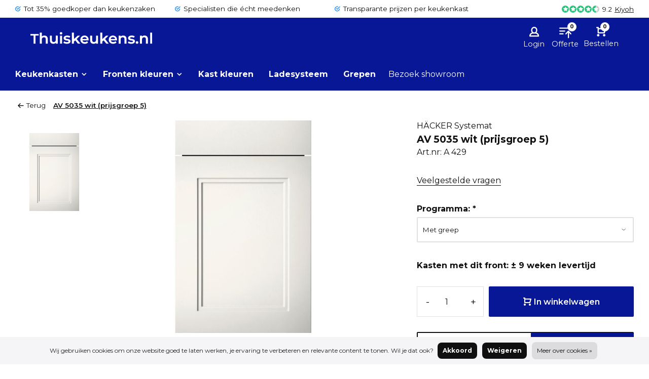

--- FILE ---
content_type: text/html;charset=utf-8
request_url: https://www.thuiskeukens.nl/av5035-wit.html?source=facebook
body_size: 17871
content:

<!DOCTYPE html><html lang="nl"><head><link rel="preload" as="font" href="https://fonts.googleapis.com/css2?family=Poppins:wght@400;600&display=swap" crossorigin="anonymous"><meta charset="utf-8"/><!-- [START] 'blocks/head.rain' --><!--

  (c) 2008-2026 Lightspeed Netherlands B.V.
  http://www.lightspeedhq.com
  Generated: 27-01-2026 @ 10:06:20

--><link rel="canonical" href="https://www.thuiskeukens.nl/av5035-wit.html"/><link rel="alternate" href="https://www.thuiskeukens.nl/index.rss" type="application/rss+xml" title="Nieuwe producten"/><link href="https://cdn.webshopapp.com/assets/cookielaw.css?2025-02-20" rel="stylesheet" type="text/css"/><meta name="robots" content="noodp,noydir"/><meta name="google-site-verification" content="2bgLM8g6orYEZk7UoCPtn6-13wZ6TFbeAzZfgOku1cw"/><meta property="og:url" content="https://www.thuiskeukens.nl/av5035-wit.html?source=facebook"/><meta property="og:site_name" content="Thuiskeukens.nl"/><meta property="og:title" content="Häcker systemat keukens AV 5035 wit"/><meta property="og:description" content="Front 22 mm dik met een dubbel kader 80 mm breed op een grondplaat van MDF voorzien van een milieuvriendelijke oplosmiddelen- en formaldehyde-vrije matlak."/><meta property="og:image" content="https://cdn.webshopapp.com/shops/333850/files/423760385/haecker-systemat-av-5035-wit-prijsgroep-5.jpg"/><!--[if lt IE 9]><script src="https://cdn.webshopapp.com/assets/html5shiv.js?2025-02-20"></script><![endif]--><!-- [END] 'blocks/head.rain' --><meta http-equiv="X-UA-Compatible" content="IE=edge" /><title>Häcker systemat keukens AV 5035 wit - Thuiskeukens.nl</title><meta name="description" content="Front 22 mm dik met een dubbel kader 80 mm breed op een grondplaat van MDF voorzien van een milieuvriendelijke oplosmiddelen- en formaldehyde-vrije matlak."><meta name="MobileOptimized" content="320"><meta name="HandheldFriendly" content="true"><meta name="viewport" content="width=device-width, initial-scale=1, minimum-scale=1, maximum-scale=1"><meta name="author" content="https://www.webdinge.nl/"><link rel="preload" href="https://fonts.googleapis.com/css2?family=Montserrat:wght@700&amp;family=Montserrat:wght@400;600;700;800;900&display=swap" as="style"><link rel="preconnect" href="https://fonts.googleapis.com"><link rel="preconnect" href="https://fonts.gstatic.com" crossorigin><link rel="dns-prefetch" href="https://fonts.googleapis.com"><link rel="dns-prefetch" href="https://fonts.gstatic.com" crossorigin><link href='https://fonts.googleapis.com/css2?family=Montserrat:wght@700&amp;family=Montserrat:wght@400;600;700;800;900&display=swap' rel='stylesheet'><link rel="preconnect" href="//cdn.webshopapp.com/" crossorigin><link rel="dns-prefetch" href="//cdn.webshopapp.com/"><link rel="preload" as="style" href="https://cdn.webshopapp.com/shops/333850/themes/184885/assets/deviant-functions.css?20260126224132"><link rel="preload" as="style" href="https://cdn.webshopapp.com/shops/333850/themes/184885/assets/theme-deviant.css?20260126224132"><link rel="preload" as="script" href="https://cdn.webshopapp.com/shops/333850/themes/184885/assets/deviant-functions.js?20260126224132"><link rel="preload" as="script" href="https://cdn.webshopapp.com/shops/333850/themes/184885/assets/theme-deviant.js?20260126224132"><link rel="shortcut icon" href="https://cdn.webshopapp.com/shops/333850/themes/184885/v/2762392/assets/favicon.ico?20251127150702" type="image/x-icon" /><link rel="icon" sizes="16x16 32x32" href="https://cdn.webshopapp.com/shops/333850/themes/184885/assets/favicon-32x32.png?20260126224132"><link rel="apple-touch-icon" sizes="180x180" href="https://cdn.webshopapp.com/shops/333850/themes/184885/assets/apple-touch-icon.png?20260126224132"><link rel="icon" type="image/svg+xml" href="https://cdn.webshopapp.com/shops/333850/themes/184885/assets/favicon.svg?20260126224132"><link rel="stylesheet" href="https://cdn.webshopapp.com/shops/333850/themes/184885/assets/deviant-functions.css?20260126224132" /><link rel="stylesheet" href="https://cdn.webshopapp.com/shops/333850/themes/184885/assets/theme-deviant.css?20260126224132" /><script src="https://cdn.webshopapp.com/shops/333850/themes/184885/assets/jquery-3-5-1-min.js?20260126224132"></script><script>
 window.lazySizesConfig = window.lazySizesConfig || {};
 window.lazySizesConfig.lazyClass = 'lazy';
 document.addEventListener('lazybeforeunveil', function(e){
    var bg = e.target.getAttribute('data-bg');
    if(bg){
        e.target.style.backgroundImage = 'url(' + bg + ')';
    }
});
</script><script type="application/ld+json">
{
  "@context": "https://schema.org",
  "@type": "LocalBusiness",
  "name": "Thuiskeukens.nl - HÄCKER Systemat keukenkasten",
  "image": "https://cdn.webshopapp.com/shops/333850/files/490323834/haecker-systemat-keukens-showroom.jpg",
  "logo": "https://cdn.webshopapp.com/shops/333850/files/483748772/thuiskeukens-haecker-systemat-keukenkasten.svg",
  "address": {
    "@type": "PostalAddress",
    "streetAddress": "Cilinderweg 85",
    "postalCode": "2371 DZ",
    "addressLocality": "Roelofarendsveen",
    "addressCountry": "NL"
  },
  "telephone": "+31681877143",
  "url": "https://thuiskeukens.nl",
  "openingHoursSpecification": [
    { "@type": "OpeningHoursSpecification", "dayOfWeek": "Monday", "opens": "Closed", "closes": "Closed" },
    { "@type": "OpeningHoursSpecification", "dayOfWeek": "Tuesday", "opens": "Closed", "closes": "Closed" },
    { "@type": "OpeningHoursSpecification", "dayOfWeek": "Wednesday", "opens": "10:00", "closes": "16:00" },
    { "@type": "OpeningHoursSpecification", "dayOfWeek": "Thursday", "opens": "10:00", "closes": "16:00" },
    { "@type": "OpeningHoursSpecification", "dayOfWeek": "Friday", "opens": "10:00", "closes": "16:00" },
    { "@type": "OpeningHoursSpecification", "dayOfWeek": "Saturday", "opens": "10:00", "closes": "16:00" },
    { "@type": "OpeningHoursSpecification", "dayOfWeek": "Sunday", "opens": "Closed", "closes": "Closed" }
  ],
  "geo": {
    "@type": "GeoCoordinates",
    "latitude": "52.205601321124036",
    "longitude": "4.621299470392064"
  },
  "hasMap": "https://maps.app.goo.gl/QxszHXFZfo5H2GyJ6",
  "aggregateRating": {
    "@type": "AggregateRating",
    "ratingValue": "9.2",          
    "reviewCount": "339",         
    "bestRating": "10",
    "worstRating": "1"
  },
  "priceRange": "€500 - €15.000",  // Voeg hier je prijsrange toe
  "sameAs": [
    "https://www.klantenvertellen.nl/reviews/1038125/thuiskeukens",
    "https://www.youtube.com/@ThuiskeukensNl",
    "https://nl.pinterest.com/Thuiskeukens/",
    "https://www.linkedin.com/in/raymondvankempenkeukens/"
  ]
}
</script><script type="application/ld+json">
{
  "@context": "https://schema.org",
  "@type": "FAQPage",
  "mainEntity": [
    {
      "@type": "Question",
      "name": "Controleren jullie mijn bestelling?",
      "acceptedAnswer": {
        "@type": "Answer",
        "text": "Online bestellingen worden niet vooraf door ons gecontroleerd. Indien je wenst dat wij je bestelling vooraf controleren, verzoeken wij je een <a href=\"https://www.thuiskeukens.nl/service/offerte-aanvragen/\">offerte</a> aan te vragen. Na controle en jouw akkoord wordt de bestelling definitief geplaatst."
      }
    },
    {
      "@type": "Question",
      "name": "Past mijn inbouwapparatuur in de kasten?",
      "acceptedAnswer": {
        "@type": "Answer",
        "text": "We geven de merk- en typenummers van je apparaten door aan de fabriek, zodat we er zeker van zijn dat alles perfect in de kast past."
      }
    },
    {
      "@type": "Question",
      "name": "Welke prijsgroep moet ik kiezen?",
      "acceptedAnswer": {
        "@type": "Answer",
        "text": "De prijsgroep heeft betrekking op het front (keukendeurtjes) welke je op de keukenkast wilt hebben. Een uitleg over prijsgroepen vind je op <a href=\"https://www.thuiskeukens.nl/service/prijsgroepen/\">deze pagina</a>."
      }
    },
    {
      "@type": "Question",
      "name": "Wanneer ontvang ik stapelkorting?",
      "acceptedAnswer": {
        "@type": "Answer",
        "text": "De basiskorting krijg je altijd. De stapelkorting hangt af van het orderbedrag. Een uitleg over stapelkorting vind je op <a href=\"https://www.thuiskeukens.nl/service/stapelkorting/\">deze pagina</a>."
      }
    },
    {
      "@type": "Question",
      "name": "Kan ik de kleuren in het echt zien?",
      "acceptedAnswer": {
        "@type": "Answer",
        "text": "Ja! Je kunt keukenkasten en kleuren in het echt komen bekijken in onze <a href=\"https://www.thuiskeukens.nl/service/hacker-systemat-keukens-showroom/\">showroom</a>. Daar kun je de materialen, afwerkingen en kleurstalen van dichtbij zien en voelen, zodat je een goed beeld krijgt van hoe alles er in het echt uitziet."
      }
    },
    {
      "@type": "Question",
      "name": "Kan ik de keukenkasten zelf monteren?",
      "acceptedAnswer": {
        "@type": "Answer",
        "text": "De montage is eenvoudig, omdat de kasten kant-en-klaar vanuit de fabriek worden geleverd. Na het uitpakken kun je de kasten direct op de juiste plaats zetten en aan elkaar schroeven. Uiteraard is het belangrijk dat je over de juiste gereedschappen beschikt en een beetje handig bent. Dan staat niets je in de weg om de kasten snel en makkelijk te plaatsen."
      }
    },
    {
      "@type": "Question",
      "name": "Worden de keukenkasten voorgemonteerd geleverd?",
      "acceptedAnswer": {
        "@type": "Answer",
        "text": "Ja, al onze keukenkasten worden volledig voorgemonteerd geleverd. De deuren, laden en fronten zijn al in de kasten geïnstalleerd, zodat je na levering meteen kunt beginnen met het plaatsen van de kasten. Dit bespaart je tijd en moeite tijdens de montage."
      }
    },
    {
      "@type": "Question",
      "name": "Welk merk keukenkasten levert Thuiskeukens.nl?",
      "acceptedAnswer": {
        "@type": "Answer",
        "text": "Alle keukenkasten op Thuiskeukens.nl maken deel uit van de Systemat-lijn van HÄCKER Keukens. Deze lijn staat bekend om zijn luxe afwerking, topkwaliteit en gebruik van hoogwaardige materialen, waarbij we prijs en kwaliteit in perfecte balans brengen. Dankzij onze werkwijze kunnen wij deze premium lijn zelfs voordeliger aanbieden dan de standaard Concept130-lijn."
      }
    },
    {
      "@type": "Question",
      "name": "Hebben jullie alle HÄCKER-producten?",
      "acceptedAnswer": {
        "@type": "Answer",
        "text": "Wij leveren uitsluitend keukenkasten uit de <strong>HÄCKER Systemat-lijn</strong>. Ons complete assortiment is terug te vinden op onze website; de Concept 130-lijn leveren wij niet."
      }
    },
    {
      "@type": "Question",
      "name": "Hoe snel word mijn bestelling geleverd?",
      "acceptedAnswer": {
        "@type": "Answer",
        "text": "De levertijd is afhankelijk van het gekozen front. De actuele levertijd per product vind je op de productpagina en op <a href=\"https://www.thuiskeukens.nl/service/levertijden/\">deze pagina</a>. Levering vindt altijd plaats volgens de actuele levertijd. Na je bestelling ontvang je direct een verwachte leverdatum. Heb je een voorkeursdatum, bijvoorbeeld omdat de standaard levertijd te snel is voor jouw planning? Dan kun je bij het goedkeuren van de offerte direct een gewenste leverdatum doorgeven. Deze datum moet binnen 16 weken na goedkeuring van de offerte liggen en rekening houden met de actuele levertijden. Uitstel daarna is alleen nog mogelijk door extra opslagdagen bij te bestellen."
      }
    },
    {
      "@type": "Question",
      "name": "Leveren jullie kasten zonder deuren?",
      "acceptedAnswer": {
        "@type": "Answer",
        "text": "Nee, al onze kasten worden altijd geleverd met fronten (deuren en ladefronten). Het komt echter wel eens voor dat klanten hun eigen fronten willen plaatsen op de Systemat-kasten. In dat geval kun je ervoor kiezen om de kasten met de voordeligste fronten te bestellen en deze zelf te vervangen. Je ontvangt dan alle benodigde onderdelen, zoals scharnieren en ladebevestiging, en kunt de geleverde fronten gebruiken als mal voor het maken van je eigen deuren."
      }
    }
  ]
}
</script></head><body><!-- Google Tag Manager (noscript) --><noscript><iframe src="https://www.googletagmanager.com/ns.html?id="
height="0" width="0" style="display:none;visibility:hidden"></iframe></noscript><!-- End Google Tag Manager (noscript) --><div class="main-container end-lines btn_square"><div id="top"><div class="top container"><div class="carousel"><div class="swiper-container normal" id="carousel166457821" data-sw-items="[3,3,1,1]" data-sw-auto="true"><div class="swiper-wrapper"><div class="usp swiper-slide"><a href="https://www.thuiskeukens.nl/keukenkasten/" title="Tot 35% goedkoper dan keukenzaken"><i class="icon-check-circle icon_w_text"></i><span class="usp-text">
                 Tot 35% goedkoper dan keukenzaken
                 <span class="usp-subtext"></span></span></a></div><div class="usp swiper-slide"><a href="https://www.thuiskeukens.nl/service/offerte-aanvragen/" title="Specialisten die écht meedenken"><i class="icon-check-circle icon_w_text"></i><span class="usp-text">
                 Specialisten die écht meedenken
                 <span class="usp-subtext"></span></span></a></div><div class="usp swiper-slide"><a href="https://www.thuiskeukens.nl/keukenkasten/" title="Transparante prijzen per keukenkast"><i class="icon-check-circle icon_w_text"></i><span class="usp-text">
                 Transparante prijzen per keukenkast
                 <span class="usp-subtext"></span></span></a></div></div></div></div><div class="rev_set_wrap"><div class="shop-score flex flex-align-center"><div class="item-rating flex"><span class="icon-favourite on"></span><span class="icon-favourite on"></span><span class="icon-favourite on"></span><span class="icon-favourite on"></span><span class="icon-favourite semi"></span></div><span class="text">9.2<a href="https://www.klantenvertellen.nl/reviews/1038125/thuiskeukens">Kiyoh</a></span><a class="abs-link" target="_blank" href="https://www.klantenvertellen.nl/reviews/1038125/thuiskeukens"></a></div></div></div></div><header id="header" ><div class="inner-head logo_ll"><div class="header flex flex-align-center flex-between container"><div class="logo "><a href="https://www.thuiskeukens.nl/" title="Thuiskeukens.nl" ><img src="https://cdn.webshopapp.com/shops/333850/files/482815799/logo-montserrat-semi-bold-wit.svg" alt="Thuiskeukens.nl" width="240" height="60"  class="visible-mobile visible-tablet" /><img src="https://cdn.webshopapp.com/shops/333850/files/482815799/logo-montserrat-semi-bold-wit.svg" alt="Thuiskeukens.nl" width="240" height="60"  class="visible-desktop" /></a></div><div class="search search-desk flex1 visible-desktop"><form action="https://www.thuiskeukens.nl/search/" method="get"><div class="clearable-input flex"><input type="text" name="q" class="search-query" autocomplete="off" placeholder="Zoek..." value="" /><span class="clear-search btn-round small hidden-desktop" data-clear-input><i class="icon-remove"></i></span><button type="submit" class="btn"><i class="icon-search"></i></button></div></form><div class="autocomplete dropdown-menu" role="menu"><div class="products container grid grid-6"></div><div class="notfound">Er zijn geen producten gevonden op basis van de ingestelde filters. Pas de filters aan of zoek via de categorieën.</div><div class="more"><a class="banner-btn trans livesearch" href="#">Bekijk alle resultaten <span>(0)</span></a></div></div></div><div class="tools-wrap flex flex-align-center "><div class="tool service"><div class="select-dropdown"><a class="flex flex-column flex-align-center" href="https://www.thuiskeukens.nl/"><i class="icon-help"></i><span class="small-lable visible-desktop">Help</span></a></div></div><div class="tool myacc"><div class="select-dropdown"><a class="flex flex-column flex-align-center" data-fancybox="" data-src="#popup-login" data-options='{"touch" : false, "modal" : false}' href="javascript:;"><i class="icon-users"></i><span class="small-lable  visible-desktop">Login</span></a></div></div><div class="tool mini-quote"><div class="select-dropdown"><a href="https://www.thuiskeukens.nl/service/offerte-aanvragen/" class="flex flex-column flex-align-center"><span class="i-wrap"><span class="ccnt">0</span><svg xmlns="http://www.w3.org/2000/svg" viewBox="0 0 20 20" fill="currentColor" class="size-5"><path fill-rule="evenodd" d="M2 3.75A.75.75 0 0 1 2.75 3h11.5a.75.75 0 0 1 0 1.5H2.75A.75.75 0 0 1 2 3.75ZM2 7.5a.75.75 0 0 1 .75-.75h6.365a.75.75 0 0 1 0 1.5H2.75A.75.75 0 0 1 2 7.5ZM14 7a.75.75 0 0 1 .55.24l3.25 3.5a.75.75 0 1 1-1.1 1.02l-1.95-2.1v6.59a.75.75 0 0 1-1.5 0V9.66l-1.95 2.1a.75.75 0 1 1-1.1-1.02l3.25-3.5A.75.75 0 0 1 14 7ZM2 11.25a.75.75 0 0 1 .75-.75H7A.75.75 0 0 1 7 12H2.75a.75.75 0 0 1-.75-.75Z" clip-rule="evenodd" /></svg></span><span class="small-lable visible-desktop">Offerte</span></a><div class="dropdown-menu keep-open" role="menu"><div class="pleasewait"><svg width="100px"  height="100px"  xmlns="http://www.w3.org/2000/svg" viewBox="0 0 100 100" preserveAspectRatio="xMidYMid" class="lds-eclipse" style="background: rgba(0, 0, 0, 0) none repeat scroll 0% 0%;"><path ng-attr-d="" ng-attr-fill="" stroke="none" d="M10 50A40 40 0 0 0 90 50A40 42 0 0 1 10 50" fill="#ff5000"><animateTransform attributeName="transform" type="rotate" calcMode="linear" values="0 50 51;360 50 51" keyTimes="0;1" dur="1s" begin="0s" repeatCount="indefinite"></animateTransform></path></svg></div><div class="title">Vraag vrijblijvend een offerte aan<span class="close-cart btn-round small visible-mobile visible-tablet"><i class="icon-remove"></i></span></div><div class="widget_content flex flex-column quote-inner"><div class="quote-container">Bestel zonder risico: onze keukenkastenspecialist controleert je bestelling zorgvuldig. Vervolgens ontvang je een offerte op maat, met de zekerheid dat alles compleet is bij levering. Je offerte-aanvraag is nog leeg.</div></div><div class="cart-info show"><div class="total"><a href="https://www.thuiskeukens.nl/service/offerte-aanvragen/" class="btn btn1" title="Request quote">Offerte aanvragen</a></div></div></div></div></div><div class="tool mini-cart"><div class="select-dropdown"><a href="https://www.thuiskeukens.nl/cart/" class="flex flex-column flex-align-center"><span class="i-wrap"><span class="ccnt">0</span><i class="icon-cart-modern"></i></span><span class="small-lable visible-desktop">Bestellen</span></a><div class="dropdown-menu keep-open" role="menu"><div class="pleasewait"><svg width="100px"  height="100px"  xmlns="http://www.w3.org/2000/svg" viewBox="0 0 100 100" preserveAspectRatio="xMidYMid" class="lds-eclipse" style="background: rgba(0, 0, 0, 0) none repeat scroll 0% 0%;"><path ng-attr-d="" ng-attr-fill="" stroke="none" d="M10 50A40 40 0 0 0 90 50A40 42 0 0 1 10 50" fill="#ff5000"><animateTransform attributeName="transform" type="rotate" calcMode="linear" values="0 50 51;360 50 51" keyTimes="0;1" dur="1s" begin="0s" repeatCount="indefinite"></animateTransform></path></svg></div><div class="title">Direct online bestellen<span class="close-cart btn-round small visible-mobile visible-tablet"><i class="icon-remove"></i></span></div><div class="widget_content flex flex-column"><div class="item no-products ">Je winkelwagen is nog leeg. Online bestellen zonder controle is mogelijk tot € 1.500,00.</div></div><div class="cart-info show"><div class="total"><div class="shipc flex flex-align-center flex-between"><span>Totaal:</span><span class="amount">€0,00</span></div><a href="https://www.thuiskeukens.nl/checkout/" class="btn btn1" title="Bestellen">Bestellen</a><a href="https://www.thuiskeukens.nl/cart/" title="Bewerken" class="view-cart btn btn3">Bewerken</a></div></div></div></div></div></div></div><nav id="menu" class="nav list-inline menu_style2 visible-desktop"><div class="container"><ul class="menu list-inline"><li class="item sub"><a href="https://www.thuiskeukens.nl/keukenkasten/" title="Keukenkasten">Keukenkasten<i class="hidden-tab-ls icon-small-down"></i></a><div class="dropdown-menu mega-menu mm_col_4 has_borders"><div class="container flex "><div class="flex flex-wrap men-cont-wrap none " style="margin: 0 -15px;"><div class="col flex flex-column"><a class="title" href="https://www.thuiskeukens.nl/keukenkasten/onderkasten/" title="Onderkasten">Onderkasten</a><a class="subtitle" href="https://www.thuiskeukens.nl/keukenkasten/onderkasten/onderkasten-met-handgreep/" title="Onderkasten met handgreep">Onderkasten met handgreep</a><a class="subtitle" href="https://www.thuiskeukens.nl/keukenkasten/onderkasten/greeploze-onderkasten/" title="Greeploze onderkasten">Greeploze onderkasten</a><a class="subtitle last" href="https://www.thuiskeukens.nl/keukenkasten/onderkasten/greeploze-onderkasten-oneline/" title="Greeploze onderkasten OneLine">Greeploze onderkasten OneLine</a><a href="https://www.thuiskeukens.nl/keukenkasten/onderkasten/" title="Onderkasten" class="btn btn3">Bekijk alles</a></div><div class="col flex flex-column"><a class="title" href="https://www.thuiskeukens.nl/keukenkasten/bovenkasten/" title="Bovenkasten">Bovenkasten</a><a class="subtitle" href="https://www.thuiskeukens.nl/keukenkasten/bovenkasten/bovenkasten-met-handgreep/" title="Bovenkasten met handgreep">Bovenkasten met handgreep</a><a class="subtitle" href="https://www.thuiskeukens.nl/keukenkasten/bovenkasten/greeploze-bovenkasten/" title="Greeploze bovenkasten">Greeploze bovenkasten</a><a class="subtitle last" href="https://www.thuiskeukens.nl/keukenkasten/bovenkasten/wandplanken/" title="Wandplanken">Wandplanken</a><a href="https://www.thuiskeukens.nl/keukenkasten/bovenkasten/" title="Bovenkasten" class="btn btn3">Bekijk alles</a></div><div class="col flex flex-column"><a class="title" href="https://www.thuiskeukens.nl/keukenkasten/hoge-kasten/" title="Hoge kasten">Hoge kasten</a><a class="subtitle" href="https://www.thuiskeukens.nl/keukenkasten/hoge-kasten/hoge-kasten-met-handgreep/" title="Hoge kasten met handgreep">Hoge kasten met handgreep</a><a class="subtitle" href="https://www.thuiskeukens.nl/keukenkasten/hoge-kasten/greeploze-hoge-kasten-liggend-13207165/" title="Greeploze hoge kasten (liggend)">Greeploze hoge kasten (liggend)</a><a class="subtitle" href="https://www.thuiskeukens.nl/keukenkasten/hoge-kasten/greeploze-hoge-kasten-staand/" title="Greeploze hoge kasten (staand)">Greeploze hoge kasten (staand)</a><a class="subtitle last" href="https://www.thuiskeukens.nl/keukenkasten/hoge-kasten/opzetkasten/" title="Opzetkasten">Opzetkasten</a><a href="https://www.thuiskeukens.nl/keukenkasten/hoge-kasten/" title="Hoge kasten" class="btn btn3">Bekijk alles</a></div><div class="col flex flex-column"><a class="title" href="https://www.thuiskeukens.nl/keukenkasten/afwerking-accessoires/" title="Afwerking &amp; accessoires">Afwerking &amp; accessoires</a><a class="subtitle" href="https://www.thuiskeukens.nl/keukenkasten/afwerking-accessoires/laklaag-voor-zichtzijde-kast/" title="Laklaag voor zichtzijde kast">Laklaag voor zichtzijde kast</a><a class="subtitle" href="https://www.thuiskeukens.nl/keukenkasten/afwerking-accessoires/panelen-voor-zichtzijde-kast/" title="Panelen voor zichtzijde kast">Panelen voor zichtzijde kast</a><a class="subtitle" href="https://www.thuiskeukens.nl/keukenkasten/afwerking-accessoires/passtuk-vulstuk/" title="Passtuk (vulstuk)">Passtuk (vulstuk)</a><a class="subtitle" href="https://www.thuiskeukens.nl/keukenkasten/afwerking-accessoires/plint-en-plafondplint/" title="Plint en plafondplint">Plint en plafondplint</a><a class="subtitle" href="https://www.thuiskeukens.nl/keukenkasten/afwerking-accessoires/extra-maatwerk/" title="Extra maatwerk">Extra maatwerk</a><a class="subtitle" href="https://www.thuiskeukens.nl/keukenkasten/afwerking-accessoires/verlichting/" title="Verlichting">Verlichting</a><a class="subtitle" href="https://www.thuiskeukens.nl/keukenkasten/afwerking-accessoires/accessoires/" title="Accessoires">Accessoires</a><a class="subtitle last" href="https://www.thuiskeukens.nl/keukenkasten/afwerking-accessoires/onderdelen/" title="Onderdelen">Onderdelen</a><a href="https://www.thuiskeukens.nl/keukenkasten/afwerking-accessoires/" title="Afwerking &amp; accessoires" class="btn btn3">Bekijk alles</a></div></div></div></div></li><li class="item sub"><a href="https://www.thuiskeukens.nl/fronten-kleuren/" title="Fronten kleuren">Fronten kleuren<i class="hidden-tab-ls icon-small-down"></i></a><div class="dropdown-menu mega-menu mm_col_4 has_borders"><div class="container flex "><div class="flex flex-wrap men-cont-wrap none " style="margin: 0 -15px;"><div class="col flex flex-column"><a class="title" href="https://www.thuiskeukens.nl/fronten-kleuren/kunststof-fronten/" title="Kunststof fronten">Kunststof fronten</a><a class="subtitle" href="https://www.thuiskeukens.nl/fronten-kleuren/kunststof-fronten/av-1000-effen-gekleurd-front/" title="AV 1000: Effen gekleurd front">AV 1000: Effen gekleurd front</a><a class="subtitle" href="https://www.thuiskeukens.nl/fronten-kleuren/kunststof-fronten/av-2010-steenstructuur-front/" title="AV 2010: Steenstructuur front">AV 2010: Steenstructuur front</a><a class="subtitle" href="https://www.thuiskeukens.nl/fronten-kleuren/kunststof-fronten/av-2020-houtlook-front/" title="AV 2020: Houtlook front">AV 2020: Houtlook front</a><a class="subtitle" href="https://www.thuiskeukens.nl/fronten-kleuren/kunststof-fronten/av-2040-houtlook-front/" title="AV 2040: Houtlook front">AV 2040: Houtlook front</a><a class="subtitle" href="https://www.thuiskeukens.nl/fronten-kleuren/kunststof-fronten/av-2041-houtlook-front/" title="AV 2041: Houtlook front">AV 2041: Houtlook front</a><a class="subtitle" href="https://www.thuiskeukens.nl/fronten-kleuren/kunststof-fronten/av-2044-houtlook-front/" title="AV 2044: Houtlook front">AV 2044: Houtlook front</a><a class="subtitle" href="https://www.thuiskeukens.nl/fronten-kleuren/kunststof-fronten/av-3050-steenlook-front/" title="AV 3050: Steenlook front">AV 3050: Steenlook front</a><a class="subtitle last" href="https://www.thuiskeukens.nl/fronten-kleuren/kunststof-fronten/av-5015-polymeerglas/" title="AV 5015: Polymeerglas">AV 5015: Polymeerglas</a><a href="https://www.thuiskeukens.nl/fronten-kleuren/kunststof-fronten/" title="Kunststof fronten" class="btn btn3">Bekijk alles</a></div><div class="col flex flex-column"><a class="title" href="https://www.thuiskeukens.nl/fronten-kleuren/gelakte-fronten/" title="Gelakte fronten">Gelakte fronten</a><a class="subtitle" href="https://www.thuiskeukens.nl/fronten-kleuren/gelakte-fronten/av-2135-uv-matlak-front/" title="AV 2135: UV-matlak front">AV 2135: UV-matlak front</a><a class="subtitle" href="https://www.thuiskeukens.nl/fronten-kleuren/gelakte-fronten/av-4030-hoogglanslak-front/" title="AV 4030: Hoogglanslak front">AV 4030: Hoogglanslak front</a><a class="subtitle" href="https://www.thuiskeukens.nl/fronten-kleuren/gelakte-fronten/av-5035-matlak-kaderfront/" title="AV 5035 Matlak kaderfront">AV 5035 Matlak kaderfront</a><a class="subtitle" href="https://www.thuiskeukens.nl/fronten-kleuren/gelakte-fronten/av-5045-matlak-kaderfront/" title="AV 5045: Matlak kaderfront">AV 5045: Matlak kaderfront</a><a class="subtitle" href="https://www.thuiskeukens.nl/fronten-kleuren/gelakte-fronten/av-5065-matlak-kaderfront/" title="AV 5065: Matlak kaderfront">AV 5065: Matlak kaderfront</a><a class="subtitle" href="https://www.thuiskeukens.nl/fronten-kleuren/gelakte-fronten/av-5075-matlak-kader-front/" title="AV 5075: Matlak kader front">AV 5075: Matlak kader front</a><a class="subtitle" href="https://www.thuiskeukens.nl/fronten-kleuren/gelakte-fronten/av-5085-matlak-kaderfront/" title="AV 5085: Matlak kaderfront">AV 5085: Matlak kaderfront</a><a class="subtitle" href="https://www.thuiskeukens.nl/fronten-kleuren/gelakte-fronten/av-6000-matlak-front/" title="AV 6000: Matlak front">AV 6000: Matlak front</a><a class="subtitle" href="https://www.thuiskeukens.nl/fronten-kleuren/gelakte-fronten/av-6035-matlak-kaderfront/" title="AV 6035: Matlak kaderfront">AV 6035: Matlak kaderfront</a><a class="subtitle" href="https://www.thuiskeukens.nl/fronten-kleuren/gelakte-fronten/av-6055-matlak-kaderfront/" title="AV 6055: Matlak kaderfront">AV 6055: Matlak kaderfront</a><a class="subtitle last" href="https://www.thuiskeukens.nl/fronten-kleuren/gelakte-fronten/av-7070-speciaallak-front/" title="AV  7070: Speciaallak front">AV  7070: Speciaallak front</a><a href="https://www.thuiskeukens.nl/fronten-kleuren/gelakte-fronten/" title="Gelakte fronten" class="btn btn3">Bekijk alles</a></div><div class="col flex flex-column"><a class="title" href="https://www.thuiskeukens.nl/fronten-kleuren/echthout-fineer-fronten/" title="Echthout fineer fronten">Echthout fineer fronten</a><a class="subtitle" href="https://www.thuiskeukens.nl/fronten-kleuren/echthout-fineer-fronten/av-6023-front-met-groef/" title="AV 6023: Front met groef">AV 6023: Front met groef</a><a class="subtitle" href="https://www.thuiskeukens.nl/fronten-kleuren/echthout-fineer-fronten/av-6065-houten-kaderfront/" title="AV 6065: Houten kaderfront">AV 6065: Houten kaderfront</a><a class="subtitle" href="https://www.thuiskeukens.nl/fronten-kleuren/echthout-fineer-fronten/av-6080-houten-front/" title="AV 6080: Houten front">AV 6080: Houten front</a><a class="subtitle" href="https://www.thuiskeukens.nl/fronten-kleuren/echthout-fineer-fronten/av-6082-houten-front/" title="AV 6082: Houten front">AV 6082: Houten front</a><a class="subtitle" href="https://www.thuiskeukens.nl/fronten-kleuren/echthout-fineer-fronten/av-6084-houten-front/" title="AV 6084: Houten front">AV 6084: Houten front</a><a class="subtitle" href="https://www.thuiskeukens.nl/fronten-kleuren/echthout-fineer-fronten/av-6085-houten-front-rotan/" title="AV 6085: Houten front &#039;rotan&#039;">AV 6085: Houten front &#039;rotan&#039;</a><a class="subtitle" href="https://www.thuiskeukens.nl/fronten-kleuren/echthout-fineer-fronten/av-6086-houten-front/" title="AV 6086: Houten front">AV 6086: Houten front</a><a class="subtitle last" href="https://www.thuiskeukens.nl/fronten-kleuren/echthout-fineer-fronten/av-6088-houten-front/" title="AV 6088: Houten front">AV 6088: Houten front</a><a href="https://www.thuiskeukens.nl/fronten-kleuren/echthout-fineer-fronten/" title="Echthout fineer fronten" class="btn btn3">Bekijk alles</a></div><div class="col flex flex-column"><a class="title" href="https://www.thuiskeukens.nl/fronten-kleuren/geplamuurd-beton-fronten/" title="Geplamuurd beton fronten">Geplamuurd beton fronten</a><a class="subtitle last" href="https://www.thuiskeukens.nl/fronten-kleuren/geplamuurd-beton-fronten/av-7010-beton-front/" title="AV 7010: Beton front">AV 7010: Beton front</a></div><div class="col flex flex-column"><a class="title" href="https://www.thuiskeukens.nl/fronten-kleuren/steenfineer-fronten/" title="Steenfineer fronten">Steenfineer fronten</a><a class="subtitle last" href="https://www.thuiskeukens.nl/fronten-kleuren/steenfineer-fronten/av-7030-steenfineer-front/" title="AV 7030: Steenfineer front">AV 7030: Steenfineer front</a></div><div class="col flex flex-column"><a class="title" href="https://www.thuiskeukens.nl/fronten-kleuren/linoleum-fronten/" title="Linoleum fronten">Linoleum fronten</a><a class="subtitle last" href="https://www.thuiskeukens.nl/fronten-kleuren/linoleum-fronten/av-7080-linoleum-front/" title="AV 7080: Linoleum front">AV 7080: Linoleum front</a></div></div></div></div></li><li class="item"><a href="https://www.thuiskeukens.nl/kast-kleuren/" title="Kast kleuren">Kast kleuren</a></li><li class="item"><a href="https://www.thuiskeukens.nl/ladesysteem/" title="Ladesysteem">Ladesysteem</a></li><li class="item"><a href="https://www.thuiskeukens.nl/grepen/" title="Grepen">Grepen</a></li><a 
  href="https://www.thuiskeukens.nl/service/hacker-systemat-keukens-showroom/"
  class="item ext showroom-link"
  title="Bezoek de HÄCKER Systemat keukens showroom in Roelofarendsveen"
  aria-label="Bezoek de HÄCKER Systemat keukens showroom in Roelofarendsveen"
  style="color: #fff; margin-left: 10px;"
>
  Bezoek showroom
</a></ul></div></nav></div><div class="search ll flex1 visible-mobile visible-tablet search-mob"><div class="mob-men flex flex-align-center"><i class="icon-menu"></i></div><form action="https://www.thuiskeukens.nl/search/" method="get"><div class="clearable-input flex"><input type="text" name="q" class="search-query" autocomplete="off" placeholder="Zoek..." value="" /><span class="clear-search btn-round small hidden-desktop" data-clear-input><i class="icon-remove"></i></span></div></form><div class="autocomplete dropdown-menu" role="menu"><div class="products container grid grid-6"></div><div class="notfound">Er zijn geen producten gevonden op basis van de ingestelde filters. Pas de filters aan of zoek via de categorieën.</div><div class="more"><a class="banner-btn trans livesearch" href="#">Bekijk alle resultaten <span>(0)</span></a></div></div></div></header><div class="mobile-add-msg"><div class="inner-msg"><span class="title">Toegevoegd</span><div class="item flex flex-align-center"><div class="item-image-container greyed"><img src="" alt="" width="60" height="60" /></div><span class="item-name flex1"></span><span class="item-price-container flex flex-column"><span class="old-price"></span><span class="item-price"></span></span></div><a href="https://www.thuiskeukens.nl/cart/" class="btn btn1" title="Bewerken">Bewerken</a><a href="javascript:;" title="Meer artikelen toevoegen" class="hide-msg btn btn3">Meer artikelen toevoegen</a></div></div><script type="application/ld+json">
{
  "@context": "https://schema.org/",
  "@type": "Product",
  "name": "AV 5035 wit (prijsgroep 5)",
  "image": [
        "https://cdn.webshopapp.com/shops/333850/files/423760385/image.jpg"       ],
  "description": "Front 22 mm dik met een dubbel kader 80 mm breed op een grondplaat van MDF voorzien van een milieuvriendelijke oplosmiddelen- en formaldehyde-vrije matlak. De kanten rondom zijn gelakt zodat een naadloos geheel ontstaat.",
  "mpn": "A 429",
  "sku": "A 429",
  "brand": {
    "@type": "Brand",
    "name": "HÄCKER Systemat"
  },
    "aggregateRating": {
    "@type": "AggregateRating",
    "ratingValue" : "9,2",
    "ratingCount": "10",
    "reviewCount": "336"
  },
    "offers": {
    "@type": "Offer",
    "url": "https://www.thuiskeukens.nl/av5035-wit.html",
    "priceCurrency": "EUR",
    "price": "0",
    "itemCondition": "https://schema.org/NewCondition",
    "availability": "https://schema.org/InStock",
    "priceValidUntil": "01/27/2027"
  }}
</script><link href="https://cdn.webshopapp.com/shops/333850/themes/184885/assets/product.css?20260126224132" rel="stylesheet" type='text/css' /><script src="https://cdn.webshopapp.com/shops/333850/themes/184885/assets/product.js?20260126224132"></script><div class="container"><script type="application/ld+json">
{
"@context": "https://schema.org",
"@type": "BreadcrumbList",
  "itemListElement": [{
    "@type": "ListItem",
    "position": 1,
    "name": "Home",
    "item": "https://www.thuiskeukens.nl/"
  },    {
    "@type": "ListItem",
    "position": 2,
    "name": "AV 5035 wit (prijsgroep 5)",
    "item": "https://www.thuiskeukens.nl/av5035-wit.html"
  }     ]
}
</script><div class="breadcrumb-container flex flex-align-center flex-wrap"><a class="go-back" href="javascript: history.go(-1)"><i class="icon-tail-left icon_w_text"></i>Terug</a><a href="https://www.thuiskeukens.nl/av5035-wit.html"  class="visible-desktop active">AV 5035 wit (prijsgroep 5)</a></div></div><div class="product-content container flex"><div class="images item small p-carousel  "><div class="carousel-wrap flex"><div id="carouselThumb" class="thumb-images swiper-container visible-desktop" data-sw-items="[3,3,3]" data-sw-margin="15" data-sw-vertical="true" data-sw-freemode="true" data-sw-nav="true"><div class="swiper-wrapper"><span class=" swiper-slide small square"><img src="https://cdn.webshopapp.com/shops/333850/files/423760385/haecker-systemat-av-5035-wit-prijsgroep-5.jpg" alt="HÄCKER Systemat AV 5035 wit (prijsgroep 5)" width="200" height="200" class=" img-responsive"/></span></div><a class="swiper-prev visible-desktop car-btn" id="control273080336"><i class="icon-tail-up"></i></a><a class="swiper-next visible-desktop car-btn" id="control1868172000"><i class="icon-tail-down"></i></a></div><div class="main-images swiper-container" id="carouselMain" data-sw-thumbs="true"><div class="swiper-wrapper"><div class="swiper-slide"><a href="https://cdn.webshopapp.com/shops/333850/files/423760385/haecker-systemat-av-5035-wit-prijsgroep-5.jpg" data-fancybox="gallery" class=""><img data-src="https://cdn.webshopapp.com/shops/333850/files/423760385/700x700x2/haecker-systemat-av-5035-wit-prijsgroep-5.jpg" alt="HÄCKER Systemat AV 5035 wit (prijsgroep 5)" class="lazy img-responsive" width=700 height=700 /></a></div></div><div class="swiper-pagination" id="page593082152"></div><div class="swiper-scrollbar" id="scroll2085489577"></div><a class="swiper-prev btn-round visible-desktop" id="control178003385"><i class="icon-tail-left"></i></a><a class="swiper-next btn-round visible-desktop" id="control851802064"><i class="icon-tail-right"></i></a></div></div></div><div class="meta item"><a href="https://www.thuiskeukens.nl/brands/haecker-systemat/" class="brand-name">HÄCKER Systemat</a><h1 class="title">AV 5035 wit (prijsgroep 5)</h1><span class="spec-label">Art.nr: A 429</span><div class="item-price-container flex flex-between flex-align-center" 
       	
      ><div class="wrap"><span class="item-price">€0,00         
              </span></div></div><p class="anyipsum"  style="margin-top: 15px;"><a title="Veelgestelde vragen" href="https://www.thuiskeukens.nl/service/veelgestelde-vragen/">Veelgestelde vragen</a></p><form action="https://www.thuiskeukens.nl/cart/add/260396023/" id="product_configure_form" method="post" ><input type="hidden" name="bundle_id" id="product_configure_bundle_id" value=""><div class="product-add  custom-select" data-product_id="131502913"><input type="hidden" name="bundle_id" id="product_configure_bundle_id" value=""><div class="product-configure"><div class="product-configure-options" aria-label="Select an option of the product. This will reload the page to show the new option." role="region"><div class="product-configure-options-option"><label for="product_configure_option_997546">Programma: <em aria-hidden="true">*</em></label><select name="option[997546]" id="product_configure_option_997546" onchange="document.getElementById('product_configure_form').action = 'https://www.thuiskeukens.nl/product/options/131502913/'; document.getElementById('product_configure_form').submit();" aria-required="true"><option value="4049251" selected="selected">Met greep</option></select><div class="product-configure-clear"></div></div></div></div></div><div class="stock-level"><span class="color-green"><i class="icon-check icon_w_text"></i>Op voorraad</span><span class="delivery">Kasten met dit front: ± 9 weken levertijd</span></div><div class="adding  flex flex-align-center"><div class="errors"><span class="subtitle">Verplichte velden:</span><ul class="config_errors"></ul></div><div class="quantity-input flex1"><div class="input-wrap is_pp"><a href="javascript:;" class="down quantity-btn " data-way="down">-</a><input type="number" pattern="/d*" name="quantity" value="1" ><a href="javascript:;" class="up quantity-btn " data-way="up">+</a></div></div><button type="submit" class=" pp_is_add_btn flex2 btn btn1 stay" title="Toevoegen &amp; doorgaan"><i class="icon-cart-modern icon_w_text"></i>In winkelwagen</button></div><button type="submit" class="add_is_quote pb flex2 btn  " title="Toevoegen &amp; doorgaan" data-pid="131502913" data-vid="260396023" data-offcode="A 429" data-offimage="423760385" data-offtitle="AV 5035 wit (prijsgroep 5)" data-offurl="av5035-wit.html"><i class="icon-spinner21"></i><svg id="Oven 2" width="24" height="24" viewBox="0 0 24 24" fill="none" xmlns="http://www.w3.org/2000/svg"><path fill-rule="evenodd" clip-rule="evenodd" d="M4.52732 3.75371C5.42739 2.78814 6.70752 2.25 8.21316 2.25H15.7878C17.2968 2.25 18.5773 2.78784 19.4768 3.75407C20.3707 4.71424 20.8325 6.03652 20.8325 7.51362V16.4864C20.8325 17.9639 20.3707 19.2863 19.4766 20.2464C18.5769 21.2125 17.2961 21.75 15.7868 21.75H8.21316C6.70423 21.75 5.42367 21.2125 4.52411 20.2463C3.63017 19.2862 3.16846 17.9639 3.16846 16.4864V7.51362C3.16846 6.03559 3.6327 4.71344 4.52732 3.75371ZM5.62454 4.7765C5.03173 5.41246 4.66846 6.34712 4.66846 7.51362V16.4864C4.66846 17.6544 5.03037 18.5888 5.62192 19.2242C6.20784 19.8535 7.07463 20.25 8.21316 20.25H15.7868C16.9259 20.25 17.7929 19.8534 18.3789 19.2241C18.9706 18.5888 19.3325 17.6544 19.3325 16.4864V7.51362C19.3325 6.34619 18.9706 5.41165 18.379 4.77615C17.793 4.1467 16.9262 3.75 15.7878 3.75H8.21316C7.07912 3.75 6.21191 4.1464 5.62454 4.7765Z" fill="currentColor"></path><path fill-rule="evenodd" clip-rule="evenodd" d="M7.47461 6.03027C7.47461 5.61606 7.8104 5.28027 8.22461 5.28027H8.23461C8.64882 5.28027 8.98461 5.61606 8.98461 6.03027C8.98461 6.44449 8.64882 6.78027 8.23461 6.78027H8.22461C7.8104 6.78027 7.47461 6.44449 7.47461 6.03027Z" fill="currentColor"></path><path fill-rule="evenodd" clip-rule="evenodd" d="M15.0254 6.03027C15.0254 5.61606 15.3612 5.28027 15.7754 5.28027H15.7854C16.1996 5.28027 16.5354 5.61606 16.5354 6.03027C16.5354 6.44449 16.1996 6.78027 15.7854 6.78027H15.7754C15.3612 6.78027 15.0254 6.44449 15.0254 6.03027Z" fill="currentColor"></path><path fill-rule="evenodd" clip-rule="evenodd" d="M11.25 6.03027C11.25 5.61606 11.5858 5.28027 12 5.28027H12.01C12.4242 5.28027 12.76 5.61606 12.76 6.03027C12.76 6.44449 12.4242 6.78027 12.01 6.78027H12C11.5858 6.78027 11.25 6.44449 11.25 6.03027Z" fill="currentColor"></path><path fill-rule="evenodd" clip-rule="evenodd" d="M3.16797 8.48145C3.16797 8.06723 3.50376 7.73145 3.91797 7.73145H20.0829C20.4972 7.73145 20.8329 8.06723 20.8329 8.48145C20.8329 8.89566 20.4972 9.23145 20.0829 9.23145H3.91797C3.50376 9.23145 3.16797 8.89566 3.16797 8.48145Z" fill="currentColor"></path><path fill-rule="evenodd" clip-rule="evenodd" d="M8.18053 12.6772C8.18053 12.263 8.51632 11.9272 8.93053 11.9272H15.0768C15.491 11.9272 15.8268 12.263 15.8268 12.6772C15.8268 13.0915 15.491 13.4272 15.0768 13.4272H8.93053C8.51632 13.4272 8.18053 13.0915 8.18053 12.6772ZM8.17578 16.1805C8.17578 15.7663 8.51157 15.4305 8.92578 15.4305H15.0779C15.4921 15.4305 15.8279 15.7663 15.8279 16.1805C15.8279 16.5947 15.4921 16.9305 15.0779 16.9305H8.92578C8.51157 16.9305 8.17578 16.5947 8.17578 16.1805Z" fill="currentColor"></path></svg><span class="ct_small">Voeg toe aan offerte-aanvraag</span></button></form><div class="action-btns flex flex-align-center"></div><div class="product-usps"><div class="real prod-usp"><i class="icon-check-circle icon_w_text"></i>HÄCKER kitchen.germanMade.</div><div class="real prod-usp"><i class="icon-check-circle icon_w_text"></i>Klaar voor plaatsing – voorgemonteerd in de fabriek</div><div class="prod-usp "><i class="icon-check-circle icon_w_text"></i>Tot 35% goedkoper dan keukenzaken<span class="usp-subtext"></span></div><div class="prod-usp "><i class="icon-check-circle icon_w_text"></i>Specialisten die écht meedenken<span class="usp-subtext"></span></div><div class="prod-usp "><i class="icon-check-circle icon_w_text"></i>Transparante prijzen per keukenkast<span class="usp-subtext"></span></div></div></div></div><nav class="product-menu visible-desktop"><div class="container flex"><ul class="list-inline flex1"><li><a href="#description" class="goMenu">Productbeschrijving</a></li><li><a href="#specifications" class="goMenu">Passende kleurencombinatie</a></li></ul><div class="secondary_add flex flex-align-center"><img class="lazy" src="https://cdn.webshopapp.com/shops/333850/files/423760385/100x100x2/av-5035-wit-prijsgroep-5.jpg" alt="AV 5035 wit (prijsgroep 5)" width="100" height="100" /><span class="flex1"><span class="sec-title">AV 5035 wit (prijsgroep 5)</span><div class="pricing"><span class="item-price"><span class="reg_p">€0,00</span></span></div></span><button type="submit" class="pp_is_add_btn add_sec btn btn1 stay" title="Toevoegen &amp; doorgaan"><i class="icon-cart-modern"></i></button></div></div></nav><div class="product-desc" id="block1"><div class="flex container" ><div class="flex1 col1"><div class="product-block" id="description"><div class="header-title flex flex-column"><span class="subtitle">Beschrijving</span><span class="title">AV 5035 wit (prijsgroep 5)</span></div><div class="codes flex flex-align-center"></div><div class="desc-wrap toggle-content "><div class="short-desc">Front 22 mm dik met een dubbel kader 80 mm breed op een grondplaat van MDF voorzien van een milieuvriendelijke oplosmiddelen- en formaldehyde-vrije matlak. De kanten rondom zijn gelakt zodat een naadloos geheel ontstaat.</div></div></div></div><div class="flex1 col2"><div class="service product-block" id="service"><div class="wrap flex flex-column"><span class="title">Can we help?</span><span class="opening"><span>Klantenservice:<i class="text_w_icon"></i></span><a href="https://www.thuiskeukens.nl/service/" title="Klantenservice"></a></span><div style="position:relative;"><div class="service-block flex flex-align-center"><i class="serv-icon icon-phone"></i><span class="text flex"><span>Bel ons</span><a href="tel:+31 6 8187 7143">+31 6 8187 7143</a></span></div><div class="service-block flex flex-align-center"><i class="serv-icon icon-send"></i><span class="text flex"><span>E-Mail</span><a href="/cdn-cgi/l/email-protection#630a0d050c23170b160a1008061608060d104d0d0f"><span class="__cf_email__" data-cfemail="cca5a2aaa38cb8a4b9a5bfa7a9b9a7a9a2bfe2a2a0">[email&#160;protected]</span></a></span></div><div class="service-block flex flex-align-center"><i class="serv-icon icon-whatsapp"></i><span class="text flex"><span>WhatsApp</span><a href="https://wa.me/+31681877143">+31 6 8187 7143</a></span></div><img class="serv-block-img lazy" data-src="https://cdn.webshopapp.com/shops/333850/themes/184885/v/2777255/assets/customer-service-image.png?20251211132844" alt="" height="195" /></div><div class="shop-score flex flex-align-center"><div class="item-rating flex"><span class="icon-favourite on"></span><span class="icon-favourite on"></span><span class="icon-favourite on"></span><span class="icon-favourite on"></span><span class="icon-favourite semi"></span></div><span class="text"><b>336</b> customers give us a 9.2 at <a href="https://www.klantenvertellen.nl/reviews/1038125/thuiskeukens">Kiyoh</a></span><a class="abs-link" target="_blank" href="https://www.klantenvertellen.nl/reviews/1038125/thuiskeukens"></a></div></div></div></div></div></div><div class="product-desc" id="block2"><div class="container" ><div id="specifications" class="specs product-block flex"><div class="inner flex1"><span class="title">Passende kleurencombinatie</span><div class="single-tab mobile-wrap"><ul class="product-details-list"><li><span class="spec-label">Merk:</span><span class="spec-value"><a href="https://www.thuiskeukens.nl/brands/haecker-systemat/" title="HÄCKER Systemat"> HÄCKER Systemat</a></span></li><li><span class="spec-label">Kleurnummer:</span><span class="spec-value"> A 429</span></li><li><span class="spec-label">Plinten</span><span class="spec-value">
                                  KU 038 wit fijnstructuur
                                                  </span></li><li><span class="spec-label">Panelen 1,6 cm dik</span><span class="spec-value">
                                  LM 291 wit matlak
                                                  </span></li><li><span class="spec-label">Panelen 5 cm dik</span><span class="spec-value">
                                  LM 291 wit matlak
                                                  </span></li><li><span class="spec-label">Regaalplank</span><span class="spec-value">
                                  LM 291 wit matlak
                                                  </span></li><li><span class="spec-label">Regaalkast</span><span class="spec-value">
                                  LM 291 wit matlak
                                                  </span></li></ul></div></div></div></div></div><div class="product-desc" id="block3"><div class="container" ></div></div><div class="related"><div id="recent" class="home-products"><div class="container header flex flex-align-center flex-between"><div class="header-title  flex flex-column"><span class="subtitle"></span><span class="title">Eerder bekeken artikelen</span></div></div><div class="container"><div class="carousel"><div class="swiper-container normal" id="carousel842246095"data-sw-items="[4,3.1,1.5]" data-sw-nav="true" data-sw-freemode="true" data-sw-scroll="true"><div class="swiper-wrapper"><div class="item is_grid swiper-slide   with-sec-image flex flex-column" data-handle="https://www.thuiskeukens.nl/av5035-wit.html" data-vid="260396023" data-extrainfo="" data-imgor="square" ><div class="item-image-container small square"><a class="m-img " href="https://www.thuiskeukens.nl/av5035-wit.html" title="HÄCKER Systemat AV 5035 wit (PG5)"><img src="https://cdn.webshopapp.com/assets/blank.gif?2025-02-20" data-src="https://cdn.webshopapp.com/shops/333850/files/423760385/320x320x2/haecker-systemat-av-5035-wit-pg5.jpg" alt="HÄCKER Systemat AV 5035 wit (PG5)" class="lazy" width=320 height=320 /></a><div class="label flex"></div></div><div class="item-meta-container flex flex-column flex1"><a class="brand-name" href="https://www.thuiskeukens.nl/av5035-wit.html" title="HÄCKER Systemat AV 5035 wit (PG5)"><h3>HÄCKER Systemat</h3></a><a class="item-name" href="https://www.thuiskeukens.nl/av5035-wit.html" title="HÄCKER Systemat AV 5035 wit (PG5)"><h3>AV 5035 wit (PG5)</h3></a><div class="short-desc">Front 22 mm dik met een dubbel kader 80 mm breed op een grondplaat van MDF voorzien van een milieuvriendelijke oplosmiddelen- en formaldehyde-vrije ma</div><div class="item-btn flex flex-align-center flex-between"><div class="item-price-container no-reviews flex flex-column"><span class="item-price">€0,00</span></div><div class="action-btns flex flex-align-center flex1"><a href="https://www.thuiskeukens.nl/av5035-wit.html"  class="pb btn-round" title="Bekijk product"><i class="icon-cart-modern"></i></a></div></div><div class="product-overlay" ></div></div></div></div></div><div class="swiper-scrollbar" id="scroll1677086795"></div><a class="swiper-prev btn-round visible-desktop" id="control906714643"><i class="icon-tail-left"></i></a><a class="swiper-next btn-round visible-desktop" id="control572453034"><i class="icon-tail-right"></i></a></div></div></div></div><footer id="footer"><div class="footer-usps"><div class=" container flex"><div class="usp-car swiper-container normal" id="carousel721704195" data-sw-items="[4,3,2,1]" data-sw-auto="true"><div class="swiper-wrapper"><div class="usp swiper-slide"><a href="https://www.thuiskeukens.nl/keukenkasten/" title="Tot 35% goedkoper dan keukenzaken"><i class="icon-check-circle icon_w_text"></i><span class="usp-text">
                 Tot 35% goedkoper dan keukenzaken
                 <span class="usp-subtext"></span></span></a></div><div class="usp swiper-slide"><a href="https://www.thuiskeukens.nl/service/offerte-aanvragen/" title="Specialisten die écht meedenken"><i class="icon-check-circle icon_w_text"></i><span class="usp-text">
                 Specialisten die écht meedenken
                 <span class="usp-subtext"></span></span></a></div><div class="usp swiper-slide"><a href="https://www.thuiskeukens.nl/keukenkasten/" title="Transparante prijzen per keukenkast"><i class="icon-check-circle icon_w_text"></i><span class="usp-text">
                 Transparante prijzen per keukenkast
                 <span class="usp-subtext"></span></span></a></div></div></div></div></div><div class="footer-service"><div class="container flex"><div class="service"><span class="title">Showroom Roelofarendsveen</span><span class="opening"><span><i class="text_w_icon icon_w_text"></i></span><a href="https://www.thuiskeukens.nl/service/hacker-systemat-keukens-showroom/#openingstijden" title="Openingstijden Thuiskeukens.nl HÄCKER Systemat keukens keukenkasten">Geopend wo t/m za, 10.00–16.00 uur</a></span><div class="wrap flex flex-wrap"><div class="service-block flex flex-align-center"><i class="serv-icon icon-phone"></i><span class="text"><span>Bel ons</span><a href="tel:+31 6 8187 7143">+31 6 8187 7143</a></span></div><div class="service-block flex flex-align-center"><i class="serv-icon icon-send"></i><span class="text"><span>E-Mail</span><a href="/cdn-cgi/l/email-protection#40292e262f0034283529332b25352b252e336e2e2c"><span class="__cf_email__" data-cfemail="771e19111837031f021e041c12021c12190459191b">[email&#160;protected]</span></a></span></div><div class="service-block flex flex-align-center"><i class="serv-icon icon-whatsapp"></i><span class="text"><span>WhatsApp</span><a href="https://wa.me/+31681877143">+31 6 8187 7143</a></span></div></div></div><div class="cust-service flex1 flex flex-column"><span class="title">Klantenservice<i class="icon_w_text icon-minimal-down visible-mobile"></i></span><div class="toggle flex flex-column"><a href="https://www.thuiskeukens.nl/service/shipping-returns/" 
   title="Alles over levering en retour van Thuiskeukens-producten"
   aria-label="Lees meer over levering en retour bij Thuiskeukens">
   Levering en retour
</a><a href="https://www.thuiskeukens.nl/service/levering-uitstellen/" 
   title="Lees hoe je de levering van je Thuiskeukens-bestelling kunt uitstellen"
   aria-label="Informatie over levering uitstellen van je Thuiskeukens-bestelling">
   Levering uitstellen
</a><a href="https://www.thuiskeukens.nl/service/shipping-returns/#afleverinstructies" 
   title="Lees de afleverinstructies voor een correcte levering van je Thuiskeukens-bestelling"
   aria-label="Afleverinstructies voor je Thuiskeukens-bestelling">
   Afleverinstructies
</a><a href="https://www.thuiskeukens.nl/service/shipping-returns/#schademelding" 
   title="Meld schade aan je Thuiskeukens-bestelling en ontvang instructies voor afhandeling"
   aria-label="Schade melden bij je Thuiskeukens-bestelling">
   Schade melden
</a><a href="https://www.dropbox.com/scl/fo/gxosk3f2nbibdqzpg8ar9/AF5I6AYhahRYs3b4hVjr7a0?rlkey=59z6fg13av4y0e5bvz79st0l9&st=wbk7u2kj&dl=0" 
   title="Download de montagehandleidingen voor je Thuiskeukens-keuken"
   aria-label="Montagehandleidingen voor Thuiskeukens-keukens"
   target="_blank" 
   rel="noopener noreferrer">
   Montagehandleidingen
</a><a href="https://www.thuiskeukens.nl/service/garantie/" 
   title="Lees de garantievoorwaarden voor je Thuiskeukens-producten"
   aria-label="Garantievoorwaarden van Thuiskeukens">
   Garantievoorwaarden
</a><a href="https://www.thuiskeukens.nl/service/privacy-policy/" 
   title="Lees het privacybeleid van Thuiskeukens en hoe wij je gegevens beschermen"
   aria-label="Privacybeleid van Thuiskeukens">
   Privacybeleid
</a><a href="https://www.thuiskeukens.nl/service/disclaimer/" 
   title="Lees de disclaimer van Thuiskeukens voor belangrijke juridische informatie"
   aria-label="Disclaimer van Thuiskeukens">
   Disclaimer
</a></div></div><div class="cust-service flex1 flex flex-column"><span class="title">Informatie<i class="icon_w_text icon-minimal-down visible-mobile"></i></span><div class="toggle flex flex-column"><a href="https://www.thuiskeukens.nl/service/veelgestelde-vragen" title="Veelgestelde vragen">Veelgestelde vragen</a><a href="https://www.thuiskeukens.nl/service/stapelkorting/" title="staffelkorting keukenkasten">Staffelkorting</a><a href="https://www.thuiskeukens.nl/service/levertijden/" title="Levertijd keukenkasten">Levertijden</a><a href="https://www.thuiskeukens.nl/service/payment-methods/" title="Betaling">Betaling</a><a href="https://online.fliphtml5.com/ffkeb/dsio/#p=1" title="Inspiratie magazine" target="_blank">Inspiratie magazine</a><a href="https://cdn.webshopapp.com/shops/333850/files/489137139/haecker-systemat-keukens-laksystemen.pdf" title="Brochure laksystemen" target="_blank">Brochure laksystemen</a><a href="https://www.thuiskeukens.nl/service/general-terms-conditions/#materiaal" title="Materiaal: wat je moet weten">Materiaal: wat je moet weten</a></div></div><div class="cust-service flex1 flex flex-column"><span class="title">Zelf kiezen én rekenen<i class="icon_w_text icon-minimal-down visible-mobile"></i></span><div class="toggle flex flex-column"><a href="https://www.thuiskeukens.nl/account/" title="Mijn account">Mijn account</a><a href="https://www.thuiskeukens.nl/keukenkasten/" title="Keukenkasten">Keukenkasten</a><a href="https://www.thuiskeukens.nl/fronten-kleuren/" title="Fronten kleuren">Fronten kleuren</a><a href="https://www.thuiskeukens.nl/kast-kleuren/" title="Kast kleuren">Kast kleuren</a><a href="https://www.thuiskeukens.nl/ladesysteem/" title="Ladesysteem">Ladesysteem</a><a href="https://www.thuiskeukens.nl/grepen/" title="Grepen">Grepen</a></div></div></div></div><div class="footer-company"><div class="container " style=""><div class="flex flex-align-center border-wrap is-image"><div class="adjust comp-img visible-tablet visible-desktop"><img src="https://cdn.webshopapp.com/assets/blank.gif?2025-02-20" data-src="https://cdn.webshopapp.com/shops/333850/themes/184885/v/2777255/assets/customer-service-image.png?20251211132844" alt="Thuiskeukens.nl" class="lazy" width="130" height="180" /></div><div class="text addre flex "><i class="icon-pin"></i><div class="text"><a class="flex flex-column" href="https://maps.google.com/?q=Cilinderweg+85+2371+DZ+Roelofarendsveen+Direct+aan+snelweg+A4" target="_blank"><span>Cilinderweg 85</span><span>2371 DZ, Roelofarendsveen</span></a></div></div><div class="text flex flex-column"><span style="margin-right:10px;"><b>KVK-nummer :</b> 51902621</span><span><b>BTW-nummer:</b> NL850220464B01</span></div><div class="trust flex1"><a href="#some-url" target="_blank"><img class="lazy" data-src="https://cdn.webshopapp.com/shops/333850/themes/184885/assets/keurmerk.png?20260126224132" alt="" width="130" height="40"/></a></div><div class="socials flex1 flex flex-align-center"><div class="text flex flex-align-center"><a href="https://nl.pinterest.com/Thuiskeukens/" class="btn-round" target="_blank" rel="noopener"><i class="icon-pinterest1"></i></a><a href="https://www.youtube.com/c/ThuiskeukensNl" class="btn-round" target="_blank" title="youtube" rel="noopener"><i class=" icon-youtube"></i></a></div></div></div></div></div><div class="copyright"><div class="container flex flex-align-center"><div class="flex1">
      © Thuiskeukens.nl 
            <a title="Sitemap" href="https://www.thuiskeukens.nl/sitemap/">Sitemap</a></div><div class="payments flex2"><a href="https://www.thuiskeukens.nl/service/payment-methods/" title="Invoice"><img src="https://cdn.webshopapp.com/assets/blank.gif?2025-02-20" data-src="https://cdn.webshopapp.com/shops/333850/themes/184885/assets/p-invoice.png?20260126224132" alt="Invoice" width="50" height="30" class="lazy"/></a><a href="https://www.thuiskeukens.nl/service/payment-methods/" title="iDEAL"><img src="https://cdn.webshopapp.com/assets/blank.gif?2025-02-20" data-src="https://cdn.webshopapp.com/shops/333850/themes/184885/assets/p-ideal.png?20260126224132" alt="iDEAL" width="50" height="30" class="lazy"/></a><a href="https://www.thuiskeukens.nl/service/payment-methods/" title="Bancontact"><img src="https://cdn.webshopapp.com/assets/blank.gif?2025-02-20" data-src="https://cdn.webshopapp.com/shops/333850/themes/184885/assets/p-mistercash.png?20260126224132" alt="Bancontact" width="50" height="30" class="lazy"/></a></div></div></div></footer></div><div class="menu--overlay"></div><link rel="stylesheet" href="https://cdn.webshopapp.com/shops/333850/themes/184885/assets/custom.css?20260126224132" /><script data-cfasync="false" src="/cdn-cgi/scripts/5c5dd728/cloudflare-static/email-decode.min.js"></script><script src="https://cdn.webshopapp.com/shops/333850/themes/184885/assets/deviant-functions.js?20260126224132"></script><script src="https://cdn.webshopapp.com/shops/333850/themes/184885/assets/theme-deviant.js?20260126224132"></script><script>
     var ajaxTranslations = {"Online":"Online","Away":"Away","Offline":"Offline","Open chat":"Open chat","Leave a message":"Leave a message","Brands":"Merken","Popular products":"Populaire producten","Newest products":"Nieuwste producten","Products":"Producten","Free":"Gratis","Now opened":"Vandaag geopend tot 16.00 uur","Visiting hours":"Open: woensdag t\/m zaterdag 10.00 tot 16.00 uur","View product":"Bekijk product","Show":"Toon","Hide":"Verbergen","Total":"Totaal","Add":"In winkelwagen","Wishlist":"Verlanglijst","Information":"Persoonlijk advies","Add to wishlist":"Aan verlanglijst toevoegen","Compare":"Vergelijk","Add to compare":"Toevoegen om te vergelijken","Items":"Artikelen","Related products":"Extra keuzes","Article number":"Kleurnummer","Brand":"Merk","Availability":"Beschikbaarheid","Delivery time":"Levertijd","In stock":"Op voorraad","Out of stock":"Niet op voorraad","Sale":"Sale","Quick shop":"Quick shop","Edit":"Bewerken","Checkout":"Bestellen","Unit price":"Stukprijs","Make a choice":"Maak een keuze","reviews":"reviews","Qty":"Aantal","More info":"Meer info","Continue shopping":"Meer artikelen toevoegen","This article has been added to your cart":"This article has been added to your cart","has been added to your shopping cart":"is toegevoegd aan uw winkelwagen","Delete":"Verwijderen","Reviews":"Reviews","Read more":"Lees meer","Read less":"Lees minder","Discount":"Korting","Save":"Opslaan","Description":"Beschrijving","Your cart is empty":"Uw winkelwagen is leeg","Year":"Jaar","Month":"Maand","Day":"Dag","Hour":"Hour","Minute":"Minute","Days":"Dagen","Hours":"Uur","Minutes":"Minuten","Seconds":"Seconden","Select":"Kiezen","Search":"Zoek...","Show more":"Toon meer","Show less":"Toon minder","Deal expired":"Actie verlopen","Open":"Open","Closed":"Gesloten","Next":"Volgende","Previous":"Vorige","View cart":"Bekijk mandje","Live chat":"Live chat","":""},
    cust_serv_today = 'Gesloten',
      	shop_locale = 'nl-NL',
      		searchUrl = 'https://www.thuiskeukens.nl/search/',
         compareUrl = 'https://www.thuiskeukens.nl/compare/',
            shopUrl = 'https://www.thuiskeukens.nl/',
shop_domains_assets = 'https://cdn.webshopapp.com/shops/333850/themes/184885/assets/', 
         dom_static = 'https://static.webshopapp.com/shops/333850/',
       second_image = '1',
          shop_curr = '€',
          hide_curr = false,
          			b2b = '',
   headlines_height = 1080,
setting_hide_review_stars = '1',
   show_stock_level = '0',
             strict = '',
         img_greyed = '0',
     hide_brandname = '0',
            img_reg = '320x320',
            img_dim = 'x2',
         img_border = 'small square',
     		wishlistUrl = 'https://www.thuiskeukens.nl/account/wishlist/?format=json',
        		account = false;
                useMegaMenu = 'none';
               customerService('Gesloten', '2');
        var hide_prices = false;
     </script><!-- [START] 'blocks/body.rain' --><script>
(function () {
  var s = document.createElement('script');
  s.type = 'text/javascript';
  s.async = true;
  s.src = 'https://www.thuiskeukens.nl/services/stats/pageview.js?product=131502913&hash=3a7d';
  ( document.getElementsByTagName('head')[0] || document.getElementsByTagName('body')[0] ).appendChild(s);
})();
</script><!-- Global site tag (gtag.js) - Google Analytics --><script async src="https://www.googletagmanager.com/gtag/js?id=GA4-379636806"></script><script>
    window.dataLayer = window.dataLayer || [];
    function gtag(){dataLayer.push(arguments);}

        gtag('consent', 'default', {"ad_storage":"denied","ad_user_data":"denied","ad_personalization":"denied","analytics_storage":"denied","region":["AT","BE","BG","CH","GB","HR","CY","CZ","DK","EE","FI","FR","DE","EL","HU","IE","IT","LV","LT","LU","MT","NL","PL","PT","RO","SK","SI","ES","SE","IS","LI","NO","CA-QC"]});
    
    gtag('js', new Date());
    gtag('config', 'GA4-379636806', {
        'currency': 'EUR',
                'country': 'NL'
    });

        gtag('event', 'view_item', {"items":[{"item_id":"A 429","item_name":"AV 5035 wit (PG5)","currency":"EUR","item_brand":"H\u00c4CKER Systemat","item_variant":"Programma: Met greep","price":0,"quantity":1,"item_category":"Gelakte fronten","item_category2":"Fronten kleuren","item_category3":"AV 5035 Matlak kaderfront"}],"currency":"EUR","value":0});
    </script><script src="https://www.plannen.nl/api/plannen-widget-v1.js" ></script><script>
        plannen.code = 'c4e39d2520ac01e';
        plannen.buttonstyle = 'button-right';
        plannen.popupstyle = 'popup-right';
        plannen.type = 2;
        plannen.init();
        plannen.buildIframe(document.getElementById('frame'));
</script><div class="wsa-cookielaw">
            Wij gebruiken cookies om onze website goed te laten werken,  je ervaring te verbeteren en relevante content te tonen. Wil je dat ook?
      <a href="https://www.thuiskeukens.nl/cookielaw/optIn/" class="wsa-cookielaw-button wsa-cookielaw-button-green" rel="nofollow" title="Akkoord">Akkoord</a><a href="https://www.thuiskeukens.nl/cookielaw/optOut/" class="wsa-cookielaw-button wsa-cookielaw-button-red" rel="nofollow" title="Weigeren">Weigeren</a><a href="https://www.thuiskeukens.nl/service/privacy-policy/" class="wsa-cookielaw-link" rel="nofollow" title="Meer over cookies">Meer over cookies &raquo;</a></div><!-- [END] 'blocks/body.rain' --><div id="popup-login" class="wd-popup" style="display:none;"><div class="popup-inner flex flex-column"><div class="title">Login</div><form action="https://www.thuiskeukens.nl/account/loginPost/" method="post" id="form_login_50328215"><input name="key" value="0b4f391e3161ffefab0502678b04bcfd" type="hidden"><input name="type" value="login" type="hidden"><input name="email" placeholder="E-mail" type="text" autocomplete="off"><div class="pass"><input name="password" placeholder="Wachtwoord" type="password" autocomplete="off" id="togglePass"><button class="show_pass" type="button">Toon</button></div><a href="#" onclick="$('#form_login_50328215').submit();" title="Inloggen" class="btn btn1">Login</a><a class="btn btn3" href="https://www.thuiskeukens.nl/account/register/">Account aanmaken</a><a class="f-pass" href="https://www.thuiskeukens.nl/account/password/" title="Wachtwoord vergeten?">Wachtwoord vergeten?</a></form></div></div><link rel="stylesheet" href="https://cdn.webshopapp.com/shops/333850/themes/184885/assets/webdinge-quickshop.css?20260126224132" media="print" onload="this.media='all'; this.onload=null;"><script src="https://cdn.webshopapp.com/shops/333850/themes/184885/assets/webdinge-quickshop.js?20260126224132" async></script><link rel="stylesheet" href="https://cdn.webshopapp.com/shops/333850/themes/184885/assets/jquery-fancybox-min.css?20260126224132" media="print" onload="this.media='all'; this.onload=null;" /><script src="https://cdn.webshopapp.com/shops/333850/themes/184885/assets/jquery-fancybox-min.js?20260126224132" defer></script><script src="https://cdn.webshopapp.com/shops/333850/themes/184885/assets/swiper-min.js?20260126224132" defer></script><div class="mob-men-slide visible-mobile visible-tablet"><div class="rel_fix"><div class="sideMenu"><div class="section-title flex flex-align-center flex-between has-image"><figure><img src="https://cdn.webshopapp.com/assets/blank.gif?2025-02-20" class="lazy img-responsive" data-src="https://cdn.webshopapp.com/shops/333850/themes/184885/v/2800476/assets/mobile-menu-image.jpg?20260122102702" width="320" height="200" alt="HÄCKER Systemat keukens en keukenkasten | Tot 35% voordeel"/><a class="close btn-round small" href="#" data-slide="close"><i class="icon-remove"></i></a><figcaption class="img-title">Zelf kiezen én rekenen</figcaption></figure></div><a href="https://www.thuiskeukens.nl/keukenkasten/" title="Keukenkasten" class="nav-item is-cat  has-children flex flex-align-center flex-between">Keukenkasten<i class="icon-small-right" data-slide="forward"></i></a><div class="subsection section-content"><div class="section-title flex flex-align-center flex-between has-image"><figure><img class="lazy" src="https://cdn.webshopapp.com/assets/blank.gif?2025-02-20" data-src="https://cdn.webshopapp.com/shops/333850/files/490355261/image.jpg" width="320" height="200" alt="Keukenkasten"/><a class="close btn-round small" href="#" data-slide="close"><i class="icon-remove"></i></a><figcaption class="img-title">Keukenkasten</figcaption></figure></div><a href="#" data-slide="back" class="go-back flex flex-align-center"><i class="icon-tail-left icon_w_text"></i>Terug naar zelf kiezen én rekenen</a><a href="https://www.thuiskeukens.nl/keukenkasten/onderkasten/" title="Onderkasten" class="nav-item is-cat  has-children flex flex-align-center flex-between">Onderkasten<i class="icon-small-right" data-slide="forward"></i></a><div class="subsection section-content"><div class="section-title flex flex-align-center flex-between has-image"><figure><img class="lazy" src="https://cdn.webshopapp.com/assets/blank.gif?2025-02-20" data-src="https://cdn.webshopapp.com/shops/333850/files/490461853/image.jpg" width="320" height="200" alt="Onderkasten"/><a class="close btn-round small" href="#" data-slide="close"><i class="icon-remove"></i></a><figcaption class="img-title">Onderkasten</figcaption></figure></div><a href="#" data-slide="back" class="go-back flex flex-align-center"><i class="icon-tail-left icon_w_text"></i>Terug naar keukenkasten</a><a href="https://www.thuiskeukens.nl/keukenkasten/onderkasten/onderkasten-met-handgreep/" title="Onderkasten met handgreep" class="nav-item is-cat   flex flex-align-center flex-between">Onderkasten met handgreep</a><a href="https://www.thuiskeukens.nl/keukenkasten/onderkasten/greeploze-onderkasten/" title="Greeploze onderkasten" class="nav-item is-cat   flex flex-align-center flex-between">Greeploze onderkasten</a><a href="https://www.thuiskeukens.nl/keukenkasten/onderkasten/greeploze-onderkasten-oneline/" title="Greeploze onderkasten OneLine" class="nav-item is-cat   flex flex-align-center flex-between">Greeploze onderkasten OneLine</a></div><a href="https://www.thuiskeukens.nl/keukenkasten/bovenkasten/" title="Bovenkasten" class="nav-item is-cat  has-children flex flex-align-center flex-between">Bovenkasten<i class="icon-small-right" data-slide="forward"></i></a><div class="subsection section-content"><div class="section-title flex flex-align-center flex-between has-image"><figure><img class="lazy" src="https://cdn.webshopapp.com/assets/blank.gif?2025-02-20" data-src="https://cdn.webshopapp.com/shops/333850/files/490462393/image.jpg" width="320" height="200" alt="Bovenkasten"/><a class="close btn-round small" href="#" data-slide="close"><i class="icon-remove"></i></a><figcaption class="img-title">Bovenkasten</figcaption></figure></div><a href="#" data-slide="back" class="go-back flex flex-align-center"><i class="icon-tail-left icon_w_text"></i>Terug naar onderkasten</a><a href="https://www.thuiskeukens.nl/keukenkasten/bovenkasten/bovenkasten-met-handgreep/" title="Bovenkasten met handgreep" class="nav-item is-cat   flex flex-align-center flex-between">Bovenkasten met handgreep</a><a href="https://www.thuiskeukens.nl/keukenkasten/bovenkasten/greeploze-bovenkasten/" title="Greeploze bovenkasten" class="nav-item is-cat   flex flex-align-center flex-between">Greeploze bovenkasten</a><a href="https://www.thuiskeukens.nl/keukenkasten/bovenkasten/wandplanken/" title="Wandplanken" class="nav-item is-cat   flex flex-align-center flex-between">Wandplanken</a></div><a href="https://www.thuiskeukens.nl/keukenkasten/hoge-kasten/" title="Hoge kasten" class="nav-item is-cat  has-children flex flex-align-center flex-between">Hoge kasten<i class="icon-small-right" data-slide="forward"></i></a><div class="subsection section-content"><div class="section-title flex flex-align-center flex-between has-image"><figure><img class="lazy" src="https://cdn.webshopapp.com/assets/blank.gif?2025-02-20" data-src="https://cdn.webshopapp.com/shops/333850/files/490463890/image.jpg" width="320" height="200" alt="Hoge kasten"/><a class="close btn-round small" href="#" data-slide="close"><i class="icon-remove"></i></a><figcaption class="img-title">Hoge kasten</figcaption></figure></div><a href="#" data-slide="back" class="go-back flex flex-align-center"><i class="icon-tail-left icon_w_text"></i>Terug naar bovenkasten</a><a href="https://www.thuiskeukens.nl/keukenkasten/hoge-kasten/hoge-kasten-met-handgreep/" title="Hoge kasten met handgreep" class="nav-item is-cat   flex flex-align-center flex-between">Hoge kasten met handgreep</a><a href="https://www.thuiskeukens.nl/keukenkasten/hoge-kasten/greeploze-hoge-kasten-liggend-13207165/" title="Greeploze hoge kasten (liggend)" class="nav-item is-cat   flex flex-align-center flex-between">Greeploze hoge kasten (liggend)</a><a href="https://www.thuiskeukens.nl/keukenkasten/hoge-kasten/greeploze-hoge-kasten-staand/" title="Greeploze hoge kasten (staand)" class="nav-item is-cat   flex flex-align-center flex-between">Greeploze hoge kasten (staand)</a><a href="https://www.thuiskeukens.nl/keukenkasten/hoge-kasten/opzetkasten/" title="Opzetkasten" class="nav-item is-cat   flex flex-align-center flex-between">Opzetkasten</a></div><a href="https://www.thuiskeukens.nl/keukenkasten/afwerking-accessoires/" title="Afwerking &amp; accessoires" class="nav-item is-cat  has-children flex flex-align-center flex-between">Afwerking &amp; accessoires<i class="icon-small-right" data-slide="forward"></i></a><div class="subsection section-content"><div class="section-title flex flex-align-center flex-between has-image"><figure><img class="lazy" src="https://cdn.webshopapp.com/assets/blank.gif?2025-02-20" data-src="https://cdn.webshopapp.com/shops/333850/themes/184885/v/2800476/assets/mobile-menu-image.jpg?20260122102702" width="320" height="200" alt="Afwerking &amp; accessoires"/><a class="close btn-round small" href="#" data-slide="close"><i class="icon-remove"></i></a><figcaption class="img-title">Afwerking &amp; accessoires</figcaption></figure></div><a href="#" data-slide="back" class="go-back flex flex-align-center"><i class="icon-tail-left icon_w_text"></i>Terug naar hoge kasten</a><a href="https://www.thuiskeukens.nl/keukenkasten/afwerking-accessoires/laklaag-voor-zichtzijde-kast/" title="Laklaag voor zichtzijde kast" class="nav-item is-cat   flex flex-align-center flex-between">Laklaag voor zichtzijde kast</a><a href="https://www.thuiskeukens.nl/keukenkasten/afwerking-accessoires/panelen-voor-zichtzijde-kast/" title="Panelen voor zichtzijde kast" class="nav-item is-cat   flex flex-align-center flex-between">Panelen voor zichtzijde kast</a><a href="https://www.thuiskeukens.nl/keukenkasten/afwerking-accessoires/passtuk-vulstuk/" title="Passtuk (vulstuk)" class="nav-item is-cat   flex flex-align-center flex-between">Passtuk (vulstuk)</a><a href="https://www.thuiskeukens.nl/keukenkasten/afwerking-accessoires/plint-en-plafondplint/" title="Plint en plafondplint" class="nav-item is-cat   flex flex-align-center flex-between">Plint en plafondplint</a><a href="https://www.thuiskeukens.nl/keukenkasten/afwerking-accessoires/extra-maatwerk/" title="Extra maatwerk" class="nav-item is-cat   flex flex-align-center flex-between">Extra maatwerk</a><a href="https://www.thuiskeukens.nl/keukenkasten/afwerking-accessoires/verlichting/" title="Verlichting" class="nav-item is-cat   flex flex-align-center flex-between">Verlichting</a><a href="https://www.thuiskeukens.nl/keukenkasten/afwerking-accessoires/accessoires/" title="Accessoires" class="nav-item is-cat   flex flex-align-center flex-between">Accessoires</a><a href="https://www.thuiskeukens.nl/keukenkasten/afwerking-accessoires/onderdelen/" title="Onderdelen" class="nav-item is-cat   flex flex-align-center flex-between">Onderdelen</a></div></div><a href="https://www.thuiskeukens.nl/fronten-kleuren/" title="Fronten kleuren" class="nav-item is-cat  has-children flex flex-align-center flex-between">Fronten kleuren<i class="icon-small-right" data-slide="forward"></i></a><div class="subsection section-content"><div class="section-title flex flex-align-center flex-between has-image"><figure><img class="lazy" src="https://cdn.webshopapp.com/assets/blank.gif?2025-02-20" data-src="https://cdn.webshopapp.com/shops/333850/files/490437257/image.jpg" width="320" height="200" alt="Fronten kleuren"/><a class="close btn-round small" href="#" data-slide="close"><i class="icon-remove"></i></a><figcaption class="img-title">Fronten kleuren</figcaption></figure></div><a href="#" data-slide="back" class="go-back flex flex-align-center"><i class="icon-tail-left icon_w_text"></i>Terug naar zelf kiezen én rekenen</a><a href="https://www.thuiskeukens.nl/fronten-kleuren/kunststof-fronten/" title="Kunststof fronten" class="nav-item is-cat  has-children flex flex-align-center flex-between">Kunststof fronten<i class="icon-small-right" data-slide="forward"></i></a><div class="subsection section-content"><div class="section-title flex flex-align-center flex-between has-image"><figure><img class="lazy" src="https://cdn.webshopapp.com/assets/blank.gif?2025-02-20" data-src="https://cdn.webshopapp.com/shops/333850/files/490440812/image.jpg" width="320" height="200" alt="Kunststof fronten"/><a class="close btn-round small" href="#" data-slide="close"><i class="icon-remove"></i></a><figcaption class="img-title">Kunststof fronten</figcaption></figure></div><a href="#" data-slide="back" class="go-back flex flex-align-center"><i class="icon-tail-left icon_w_text"></i>Terug naar fronten kleuren</a><a href="https://www.thuiskeukens.nl/fronten-kleuren/kunststof-fronten/av-1000-effen-gekleurd-front/" title="AV 1000: Effen gekleurd front" class="nav-item is-cat   flex flex-align-center flex-between">AV 1000: Effen gekleurd front</a><a href="https://www.thuiskeukens.nl/fronten-kleuren/kunststof-fronten/av-2010-steenstructuur-front/" title="AV 2010: Steenstructuur front" class="nav-item is-cat   flex flex-align-center flex-between">AV 2010: Steenstructuur front</a><a href="https://www.thuiskeukens.nl/fronten-kleuren/kunststof-fronten/av-2020-houtlook-front/" title="AV 2020: Houtlook front" class="nav-item is-cat   flex flex-align-center flex-between">AV 2020: Houtlook front</a><a href="https://www.thuiskeukens.nl/fronten-kleuren/kunststof-fronten/av-2040-houtlook-front/" title="AV 2040: Houtlook front" class="nav-item is-cat   flex flex-align-center flex-between">AV 2040: Houtlook front</a><a href="https://www.thuiskeukens.nl/fronten-kleuren/kunststof-fronten/av-2041-houtlook-front/" title="AV 2041: Houtlook front" class="nav-item is-cat   flex flex-align-center flex-between">AV 2041: Houtlook front</a><a href="https://www.thuiskeukens.nl/fronten-kleuren/kunststof-fronten/av-2044-houtlook-front/" title="AV 2044: Houtlook front" class="nav-item is-cat   flex flex-align-center flex-between">AV 2044: Houtlook front</a><a href="https://www.thuiskeukens.nl/fronten-kleuren/kunststof-fronten/av-3050-steenlook-front/" title="AV 3050: Steenlook front" class="nav-item is-cat   flex flex-align-center flex-between">AV 3050: Steenlook front</a><a href="https://www.thuiskeukens.nl/fronten-kleuren/kunststof-fronten/av-5015-polymeerglas/" title="AV 5015: Polymeerglas" class="nav-item is-cat   flex flex-align-center flex-between">AV 5015: Polymeerglas</a></div><a href="https://www.thuiskeukens.nl/fronten-kleuren/gelakte-fronten/" title="Gelakte fronten" class="nav-item is-cat  has-children flex flex-align-center flex-between">Gelakte fronten<i class="icon-small-right" data-slide="forward"></i></a><div class="subsection section-content"><div class="section-title flex flex-align-center flex-between has-image"><figure><img class="lazy" src="https://cdn.webshopapp.com/assets/blank.gif?2025-02-20" data-src="https://cdn.webshopapp.com/shops/333850/files/490440823/image.jpg" width="320" height="200" alt="Gelakte fronten"/><a class="close btn-round small" href="#" data-slide="close"><i class="icon-remove"></i></a><figcaption class="img-title">Gelakte fronten</figcaption></figure></div><a href="#" data-slide="back" class="go-back flex flex-align-center"><i class="icon-tail-left icon_w_text"></i>Terug naar kunststof fronten</a><a href="https://www.thuiskeukens.nl/fronten-kleuren/gelakte-fronten/av-2135-uv-matlak-front/" title="AV 2135: UV-matlak front" class="nav-item is-cat   flex flex-align-center flex-between">AV 2135: UV-matlak front</a><a href="https://www.thuiskeukens.nl/fronten-kleuren/gelakte-fronten/av-4030-hoogglanslak-front/" title="AV 4030: Hoogglanslak front" class="nav-item is-cat   flex flex-align-center flex-between">AV 4030: Hoogglanslak front</a><a href="https://www.thuiskeukens.nl/fronten-kleuren/gelakte-fronten/av-5035-matlak-kaderfront/" title="AV 5035 Matlak kaderfront" class="nav-item is-cat   flex flex-align-center flex-between">AV 5035 Matlak kaderfront</a><a href="https://www.thuiskeukens.nl/fronten-kleuren/gelakte-fronten/av-5045-matlak-kaderfront/" title="AV 5045: Matlak kaderfront" class="nav-item is-cat   flex flex-align-center flex-between">AV 5045: Matlak kaderfront</a><a href="https://www.thuiskeukens.nl/fronten-kleuren/gelakte-fronten/av-5065-matlak-kaderfront/" title="AV 5065: Matlak kaderfront" class="nav-item is-cat   flex flex-align-center flex-between">AV 5065: Matlak kaderfront</a><a href="https://www.thuiskeukens.nl/fronten-kleuren/gelakte-fronten/av-5075-matlak-kader-front/" title="AV 5075: Matlak kader front" class="nav-item is-cat   flex flex-align-center flex-between">AV 5075: Matlak kader front</a><a href="https://www.thuiskeukens.nl/fronten-kleuren/gelakte-fronten/av-5085-matlak-kaderfront/" title="AV 5085: Matlak kaderfront" class="nav-item is-cat   flex flex-align-center flex-between">AV 5085: Matlak kaderfront</a><a href="https://www.thuiskeukens.nl/fronten-kleuren/gelakte-fronten/av-6000-matlak-front/" title="AV 6000: Matlak front" class="nav-item is-cat   flex flex-align-center flex-between">AV 6000: Matlak front</a><a href="https://www.thuiskeukens.nl/fronten-kleuren/gelakte-fronten/av-6035-matlak-kaderfront/" title="AV 6035: Matlak kaderfront" class="nav-item is-cat   flex flex-align-center flex-between">AV 6035: Matlak kaderfront</a><a href="https://www.thuiskeukens.nl/fronten-kleuren/gelakte-fronten/av-6055-matlak-kaderfront/" title="AV 6055: Matlak kaderfront" class="nav-item is-cat   flex flex-align-center flex-between">AV 6055: Matlak kaderfront</a><a href="https://www.thuiskeukens.nl/fronten-kleuren/gelakte-fronten/av-7070-speciaallak-front/" title="AV  7070: Speciaallak front" class="nav-item is-cat   flex flex-align-center flex-between">AV  7070: Speciaallak front</a></div><a href="https://www.thuiskeukens.nl/fronten-kleuren/echthout-fineer-fronten/" title="Echthout fineer fronten" class="nav-item is-cat  has-children flex flex-align-center flex-between">Echthout fineer fronten<i class="icon-small-right" data-slide="forward"></i></a><div class="subsection section-content"><div class="section-title flex flex-align-center flex-between has-image"><figure><img class="lazy" src="https://cdn.webshopapp.com/assets/blank.gif?2025-02-20" data-src="https://cdn.webshopapp.com/shops/333850/files/490440838/image.jpg" width="320" height="200" alt="Echthout fineer fronten"/><a class="close btn-round small" href="#" data-slide="close"><i class="icon-remove"></i></a><figcaption class="img-title">Echthout fineer fronten</figcaption></figure></div><a href="#" data-slide="back" class="go-back flex flex-align-center"><i class="icon-tail-left icon_w_text"></i>Terug naar gelakte fronten</a><a href="https://www.thuiskeukens.nl/fronten-kleuren/echthout-fineer-fronten/av-6023-front-met-groef/" title="AV 6023: Front met groef" class="nav-item is-cat   flex flex-align-center flex-between">AV 6023: Front met groef</a><a href="https://www.thuiskeukens.nl/fronten-kleuren/echthout-fineer-fronten/av-6065-houten-kaderfront/" title="AV 6065: Houten kaderfront" class="nav-item is-cat   flex flex-align-center flex-between">AV 6065: Houten kaderfront</a><a href="https://www.thuiskeukens.nl/fronten-kleuren/echthout-fineer-fronten/av-6080-houten-front/" title="AV 6080: Houten front" class="nav-item is-cat   flex flex-align-center flex-between">AV 6080: Houten front</a><a href="https://www.thuiskeukens.nl/fronten-kleuren/echthout-fineer-fronten/av-6082-houten-front/" title="AV 6082: Houten front" class="nav-item is-cat   flex flex-align-center flex-between">AV 6082: Houten front</a><a href="https://www.thuiskeukens.nl/fronten-kleuren/echthout-fineer-fronten/av-6084-houten-front/" title="AV 6084: Houten front" class="nav-item is-cat   flex flex-align-center flex-between">AV 6084: Houten front</a><a href="https://www.thuiskeukens.nl/fronten-kleuren/echthout-fineer-fronten/av-6085-houten-front-rotan/" title="AV 6085: Houten front &#039;rotan&#039;" class="nav-item is-cat   flex flex-align-center flex-between">AV 6085: Houten front &#039;rotan&#039;</a><a href="https://www.thuiskeukens.nl/fronten-kleuren/echthout-fineer-fronten/av-6086-houten-front/" title="AV 6086: Houten front" class="nav-item is-cat   flex flex-align-center flex-between">AV 6086: Houten front</a><a href="https://www.thuiskeukens.nl/fronten-kleuren/echthout-fineer-fronten/av-6088-houten-front/" title="AV 6088: Houten front" class="nav-item is-cat   flex flex-align-center flex-between">AV 6088: Houten front</a></div><a href="https://www.thuiskeukens.nl/fronten-kleuren/geplamuurd-beton-fronten/" title="Geplamuurd beton fronten" class="nav-item is-cat  has-children flex flex-align-center flex-between">Geplamuurd beton fronten<i class="icon-small-right" data-slide="forward"></i></a><div class="subsection section-content"><div class="section-title flex flex-align-center flex-between has-image"><figure><img class="lazy" src="https://cdn.webshopapp.com/assets/blank.gif?2025-02-20" data-src="https://cdn.webshopapp.com/shops/333850/files/490440868/image.jpg" width="320" height="200" alt="Geplamuurd beton fronten"/><a class="close btn-round small" href="#" data-slide="close"><i class="icon-remove"></i></a><figcaption class="img-title">Geplamuurd beton fronten</figcaption></figure></div><a href="#" data-slide="back" class="go-back flex flex-align-center"><i class="icon-tail-left icon_w_text"></i>Terug naar echthout fineer fronten</a><a href="https://www.thuiskeukens.nl/fronten-kleuren/geplamuurd-beton-fronten/av-7010-beton-front/" title="AV 7010: Beton front" class="nav-item is-cat   flex flex-align-center flex-between">AV 7010: Beton front</a></div><a href="https://www.thuiskeukens.nl/fronten-kleuren/steenfineer-fronten/" title="Steenfineer fronten" class="nav-item is-cat  has-children flex flex-align-center flex-between">Steenfineer fronten<i class="icon-small-right" data-slide="forward"></i></a><div class="subsection section-content"><div class="section-title flex flex-align-center flex-between has-image"><figure><img class="lazy" src="https://cdn.webshopapp.com/assets/blank.gif?2025-02-20" data-src="https://cdn.webshopapp.com/shops/333850/files/490440888/image.jpg" width="320" height="200" alt="Steenfineer fronten"/><a class="close btn-round small" href="#" data-slide="close"><i class="icon-remove"></i></a><figcaption class="img-title">Steenfineer fronten</figcaption></figure></div><a href="#" data-slide="back" class="go-back flex flex-align-center"><i class="icon-tail-left icon_w_text"></i>Terug naar geplamuurd beton fronten</a><a href="https://www.thuiskeukens.nl/fronten-kleuren/steenfineer-fronten/av-7030-steenfineer-front/" title="AV 7030: Steenfineer front" class="nav-item is-cat   flex flex-align-center flex-between">AV 7030: Steenfineer front</a></div><a href="https://www.thuiskeukens.nl/fronten-kleuren/linoleum-fronten/" title="Linoleum fronten" class="nav-item is-cat  has-children flex flex-align-center flex-between">Linoleum fronten<i class="icon-small-right" data-slide="forward"></i></a><div class="subsection section-content"><div class="section-title flex flex-align-center flex-between has-image"><figure><img class="lazy" src="https://cdn.webshopapp.com/assets/blank.gif?2025-02-20" data-src="https://cdn.webshopapp.com/shops/333850/files/490440904/image.jpg" width="320" height="200" alt="Linoleum fronten"/><a class="close btn-round small" href="#" data-slide="close"><i class="icon-remove"></i></a><figcaption class="img-title">Linoleum fronten</figcaption></figure></div><a href="#" data-slide="back" class="go-back flex flex-align-center"><i class="icon-tail-left icon_w_text"></i>Terug naar steenfineer fronten</a><a href="https://www.thuiskeukens.nl/fronten-kleuren/linoleum-fronten/av-7080-linoleum-front/" title="AV 7080: Linoleum front" class="nav-item is-cat   flex flex-align-center flex-between">AV 7080: Linoleum front</a></div></div><a href="https://www.thuiskeukens.nl/kast-kleuren/" title="Kast kleuren" class="nav-item is-cat   flex flex-align-center flex-between">Kast kleuren</a><a href="https://www.thuiskeukens.nl/ladesysteem/" title="Ladesysteem" class="nav-item is-cat   flex flex-align-center flex-between">Ladesysteem</a><a href="https://www.thuiskeukens.nl/grepen/" title="Grepen" class="nav-item is-cat   flex flex-align-center flex-between">Grepen</a><a 
  class="nav-item flex ext flex-align-center"
  href="https://www.thuiskeukens.nl/service/hacker-systemat-keukens-showroom/"
  title="Bezoek de showroom van HÄCKER en Systemat keukens in Roelofarendsveen"
  aria-label="Bezoek de showroom van HÄCKER en Systemat keukens in Roelofarendsveen"
>
  Bezoek showroom
</a><a class="nav-item ext flex flex-align-center" href="https://www.thuiskeukens.nl/account/" title="Mijn account">Mijn account</a></div></div></div><aside class="mobile-menu-side mob-acc-menu visible-mobile visible-tablet" data-menu="account"><div class="widget textpage welcome"><div class="title">Welkom </div></div><div class="inner"><div class="widget textpage"><div class="title">Mijn account</div><ul class="links"><li><a href="https://www.thuiskeukens.nl/account/">Account-dashboard</a></li><li><a href="https://www.thuiskeukens.nl/account/information/">Account informatie</a></li><li><a href="https://www.thuiskeukens.nl/account/billing/">Factuuradres</a></li><li><a href="https://www.thuiskeukens.nl/account/shipping/">Afleveradres</a></li><li><a href="https://www.thuiskeukens.nl/account/orders/">Mijn bestellingen</a></li><li><a href="https://www.thuiskeukens.nl/cart/">Mijn winkelwagen</a></li><li><a href="https://www.thuiskeukens.nl/account/logout/">Afmelden</a></li></ul></div></div></aside><style></style></body></html>

--- FILE ---
content_type: text/html; charset=UTF-8
request_url: https://www.plannen.nl/api/widgetColors?code=c4e39d2520ac01e
body_size: 121
content:
{"colorMain":"051594","borderColorMain":"051594","textColorMain":"ffffff","colorSecondary":"051594","textColorSecondary":"ffffff","buttonColorPrimary":"051594","buttonColorSecondary":"ffffff","buttonText":"Plan je afspraak"}

--- FILE ---
content_type: text/css; charset=UTF-8
request_url: https://cdn.webshopapp.com/shops/333850/themes/184885/assets/custom.css?20260126224132
body_size: 667
content:
/* 20260126223750 - v2 */
.gui,
.gui-block-linklist li a {
  color: #101010;
}

.gui-page-title,
.gui a.gui-bold,
.gui-block-subtitle,
.gui-table thead tr th,
.gui ul.gui-products li .gui-products-title a,
.gui-form label,
.gui-block-title.gui-dark strong,
.gui-block-title.gui-dark strong a,
.gui-content-subtitle {
  color: #101010;
}

.gui-block-inner strong {
  color: #6f6f6f;
}

.gui a {
  color: #071796;
}

.gui-input.gui-focus,
.gui-text.gui-focus,
.gui-select.gui-focus {
  border-color: #071796;
  box-shadow: 0 0 2px #071796;
}

.gui-select.gui-focus .gui-handle {
  border-color: #071796;
}

.gui-block,
.gui-block-title,
.gui-buttons.gui-border,
.gui-block-inner,
.gui-image {
  border-color: #02b902;
}

.gui-block-title {
  color: #101010;
  background-color: #ffffff;
}

.gui-content-title {
  color: #101010;
}

.gui-form .gui-field .gui-description span {
  color: #101010;
}

.gui-block-inner {
  background-color: #f4f4f4;
}

.gui-block-option {
  border-color: #d9f4d9;
  background-color: #f2fbf2;
}

.gui-block-option-block {
  border-color: #d9f4d9;
}

.gui-block-title strong {
  color: #101010;
}

.gui-line,
.gui-cart-sum .gui-line {
  background-color: #8ddf8d;
}

.gui ul.gui-products li {
  border-color: #b3eab3;
}

.gui-block-subcontent,
.gui-content-subtitle {
  border-color: #b3eab3;
}

.gui-faq,
.gui-login,
.gui-password,
.gui-register,
.gui-review,
.gui-sitemap,
.gui-block-linklist li,
.gui-table {
  border-color: #b3eab3;
}

.gui-block-content .gui-table {
  border-color: #d9f4d9;
}

.gui-table thead tr th {
  border-color: #8ddf8d;
  background-color: #f2fbf2;
}

.gui-table tbody tr td {
  border-color: #d9f4d9;
}

.gui a.gui-button-large,
.gui a.gui-button-small {
  border-color: #071796;
  color: #ffffff;
  background-color: #071796;
}

.gui a.gui-button-large.gui-button-action,
.gui a.gui-button-small.gui-button-action {
  border-color: #101010;
  color: #ffffff;
  background-color: #02b902;
}

.gui a.gui-button-large:active,
.gui a.gui-button-small:active {
  background-color: #051278;
  border-color: #051278;
}

.gui a.gui-button-large.gui-button-action:active,
.gui a.gui-button-small.gui-button-action:active {
  background-color: #019401;
  border-color: #0c0c0c;
}

.gui-input,
.gui-text,
.gui-select,
.gui-number {
  border-color: #878787;
  background-color: #ffffff;
}

.gui-select .gui-handle,
.gui-number .gui-handle {
  border-color: #878787;
}

.gui-number .gui-handle a {
  background-color: #ffffff;
}

.gui-input input,
.gui-number input,
.gui-text textarea,
.gui-select .gui-value {
  color: #101010;
}

.gui-progressbar {
  background-color: #02b902;
}

/* custom */
#plannen-button {border-radius: 2px!important; box-shadow: none!important;padding:12px 50px 12px 10px!important;bottom:-15px!important;}
#plannen-button:hover { opacity:.95!important;}
#plannen-button-text {font-weight:600!important; font-family: 'Montserrat', sans-serif!important;}
#plannen-calendar {right: 24px !important;font-size: 18px!important;}


.meta.item .stock-level [class^="color"] {display:none;}
.service.product-block {display: none;}
.stock {display: none;}

[class="tab active"] {font-weight:700;}
[class="form-group checkbox"] {font-size:0.85em;}
[class="tool service"] {display:none;}


.notbar.attop {background-color: #101010;!important}

.mini-cart .pqty, .cartpage .pqty {border-radius: 4px;background: #101010;font-weight:600;color: #fff;font-size: 0.85em !important;width: 35px;height: 16px;}

@media (min-width: 992px) {{padding-left: 0px;}}

.mob-men-slide .nav-item {font-size:1.1em;}
.mob-men-slide .section-title.has-image .img-title {font-size: 1.2em;}

@media (min-width: 753px) {#footer .footer-service .cust-service {border-bottom: 2px solid #f5f5f7;}}
@media (min-width: 753px) {#footer .service {border-bottom: 2px solid #f5f5f7;}}

@media (min-width: 992px) {.subcats .title {width: auto;}}

.collection-title h1 {font-size: 1em;line-height:1.6em;}
@media (min-width: 992px) {
.collection .breadcrumb-container {width: 0px;}}

.text-overflow {height: 9em;}

.gui a.gui-button-large.gui-button-action,
.gui a.gui-button-small.gui-button-action {border-color: #071796;color: #fff;font-weight:600;background-color: #071796!important;}


--- FILE ---
content_type: image/svg+xml
request_url: https://cdn.webshopapp.com/shops/333850/files/482815799/logo-montserrat-semi-bold-wit.svg
body_size: 16865
content:
<svg xmlns="http://www.w3.org/2000/svg" viewBox="0 0 4585 436" preserveAspectRatio="xMidYMid meet"><path fill="#fff" d="M1564 17h76l1 243 10-10a446 446 0 0 1 5.59-4.871 241 241 0 0 0 6.101-5.602l2.019-1.907a905 905 0 0 0 4.011-3.822l1.888-1.786 1.687-1.611c1.802-1.482 3.585-2.439 5.704-3.401v-2c3.284-3.382 6.892-6.34 10.938-8.75 2.386-1.142 2.386-1.142 3.062-4.25a149 149 0 0 1 5-4l2.062-2.25C1701 204 1701 204 1705 204l-1-3 2.688-1.625c3.446-2.289 5.735-5.138 8.312-8.375 2.593-2.716 4.874-4.916 8-7a250 250 0 0 0 4.688-4.688c3.598-3.635 7.256-7.093 11.136-10.421 2.663-2.314 5.266-4.692 7.864-7.079l1.538-1.413c4.733-4.355 9.458-8.72 14.18-13.087l1.67-1.471c2.062-1.906 2.062-1.906 4.182-4.533 5.053-5.537 9.003-8.849 16.646-9.478 4.514-.14 9.004-.045 13.518.096q2.934.03 5.867.047a967 967 0 0 1 15.328.272c5.229.113 10.458.163 15.688.218 10.233.117 20.464.305 30.695.537l1 3-1.903 1.897a85671 85671 0 0 0-45.766 45.668 35452 35452 0 0 1-22.132 22.085 21866 21866 0 0 0-19.283 19.246q-5.104 5.101-10.216 10.193-4.81 4.79-9.606 9.591-1.765 1.764-3.535 3.523-2.41 2.397-4.807 4.805l-2.724 2.718c-2.218 2.185-2.218 2.185-3.028 5.274l1.695.617c3.167 1.9 5.031 4.58 7.18 7.508l1.324 1.765q1.307 1.744 2.604 3.496c1.568 2.115 3.166 4.206 4.759 6.302 1.338 1.769 2.445 3.327 3.438 5.312l-1 2 1.875.312C1768 289 1768 289 1770 292l-1 2 1.793.25c2.885.98 3.738 2.301 5.519 4.75l1.817 2.453L1780 304a1221 1221 0 0 0 3.75 4.75c1.797 2.3 3.388 4.483 4.875 7 1.333 2.379 1.333 2.379 3.563 4.438 6.459 6.459 13.696 14.58 17.812 22.812l-1 2 1.875.312C1813 346 1813 346 1815 349l-1 1 3 2c6.105 6.277 12.161 13.195 16.625 20.75 1.333 2.379 1.333 2.379 3.563 4.438 5.984 5.984 10.852 12.753 15.433 19.843 1.839 2.626 4.086 4.74 6.379 6.969 1.375 2.188 1.375 2.188 2 4l-1 2 1.875.312C1864 411 1864 411 1866 414l-1 2 1.781.238c2.945 1.011 3.884 2.46 5.719 4.95l1.816 2.445A209 209 0 0 1 1880 432c-3.823 2.549-6.899 2.267-11.327 2.227l-2.573.001c-2.808-.001-5.616-.017-8.424-.033l-5.839-.008c-5.124-.008-10.249-.028-15.373-.05-5.228-.02-10.456-.029-15.685-.039q-15.39-.034-30.779-.098v-2l-2-1a107 107 0 0 1-3.625-3.938l-1.914-2.152C1781 423 1781 423 1781 421l-3-2.438-3-2.562v-3l-1.812-.688c-2.79-1.673-3.805-3.4-5.188-6.312l1-2-1.695-.148c-3.356-1.24-5.041-3.742-7.18-6.477q-1.321-1.645-2.645-3.289L1755 391a501 501 0 0 0-3.562-4c-2.438-3-2.438-3-2.899-5.016-.67-2.465-1.598-3.199-3.601-4.734L1742 375l1-3-1.695-.152c-3.344-1.23-5.039-3.694-7.18-6.41l-1.322-1.637A504 504 0 0 1 1729 359l-1.984-2.504C1723 351.304 1723 351.304 1723 349a159 159 0 0 0-6-5l1-3-1.695-.148c-3.356-1.24-5.041-3.742-7.18-6.477q-1.321-1.645-2.645-3.289L1704 328a501 501 0 0 0-3.562-4c-2.438-3-2.438-3-2.899-5.016-.67-2.465-1.598-3.199-3.601-4.734L1691 312l1-3-5-1-2.5 3c-3.602 4.194-7.319 8.374-11.5 12h-2l-.77 1.793c-1.366 2.45-2.759 3.743-4.918 5.519-2.724 2.303-5.319 4.637-7.812 7.188-3.03 3.085-6.215 5.926-9.508 8.727L1646 348l-2.583 2.122c-3.005 3.578-3.13 6.228-3.076 10.698l-.032 2.337a537 537 0 0 0-.016 7.613 1867 1867 0 0 1-.046 5.292c-.04 4.634-.05 9.268-.054 13.903-.011 5.565-.059 11.13-.1 16.695-.059 8.447-.072 16.893-.093 25.34h-76z"/><path fill="#fff" d="m2641.805 16.87 2.119-.004q3.476-.006 6.95.002l4.82-.003q5.055-.003 10.109.005c4.325.006 8.649.002 12.974-.004q4.977-.004 9.954 0 2.392 0 4.785-.002 3.34-.003 6.68.007l3.844.002C2707 17 2707 17 2709 18v244l5-6c2.139-1.176 2.139-1.176 4-2 1.475-1.46 1.475-1.46 2.774-3.171 3.326-4.034 7.01-7.54 10.85-11.08.706-.653 1.41-1.308 2.136-1.983a2535 2535 0 0 1 15.178-13.953c3.566-3.265 7.094-6.571 10.625-9.875 7.863-7.352 15.739-14.68 23.953-21.641 2.276-1.988 4.376-4.133 6.484-6.297 7-7 7-7 8.938-7.914 2.3-1.211 3.442-2.444 5.062-4.461 6.043-7.305 6.043-7.305 10-8.625 1.395-1.385 1.395-1.385 2.707-3.105 3.37-4.075 7.098-7.626 10.98-11.207l1.952-1.818a232 232 0 0 1 4.024-3.655c2.395-2.18 2.395-2.18 4.447-4.76 4.89-5.436 8.5-7.971 15.749-8.516 4.569-.132 9.117-.042 13.684.085q2.97.028 5.939.043c5.178.038 10.354.136 15.53.247 5.296.103 10.592.148 15.889.198 10.367.107 20.733.277 31.099.488 0 3 0 3-1.905 5.275l-2.726 2.718c-.498.5-.997 1-1.51 1.517a1090 1090 0 0 1-5.058 5.03l-3.606 3.607a4126 4126 0 0 1-9.83 9.793c-3.425 3.406-6.841 6.82-10.258 10.234a16915 16915 0 0 1-19.443 19.379 23015 23015 0 0 0-22.128 22.063A55672 55672 0 0 1 2814 258q1.175 1.912 2.356 3.82l1.325 2.15c1.4 2.232 1.4 2.232 3.632 4.905C2823 271 2823 271 2823 273a159 159 0 0 0 6 5l-1 3 1.793.25c2.885.98 3.738 2.3 5.52 4.75l1.812 2.45c.619.84 1.238 1.683 1.875 2.55q1.901 2.411 3.813 4.813c1.604 2.015 3.007 3.79 4.074 6.137 1.557 2.867 3.782 4.78 6.113 7.05 15 17.453 15 17.453 15 21a159 159 0 0 0 6 5l-1 2 2.375 1.25c2.683 1.789 3.649 2.724 4.625 5.75l-1 2 1.782.239c2.944 1.01 3.884 2.46 5.718 4.949l1.817 2.445A210 210 0 0 1 2894 362l-1 2 1.875.313C2897 365 2897 365 2899 368v2l2.375 1.375c2.746 1.7 3.648 2.594 4.625 5.625l-1 2 1.778.235c2.965 1.02 3.932 2.512 5.785 5.015l1.84 2.469c1.597 2.28 1.597 2.28 3.222 5.03 1.743 2.853 3.989 4.928 6.375 7.25l1 2-1 2c.592.084 1.184.166 1.793.25 2.885.982 3.738 2.302 5.52 4.75l1.812 2.447L2935 413a997 997 0 0 0 3.813 4.875C2944 424.499 2944 424.499 2944 427l3 1c1.188 2.063 1.188 2.063 2 4-2.571 2.572-4.266 2.236-7.77 2.249l-2.443-.022h-2.572c-2.814 0-5.628-.016-8.441-.031l-5.843-.01c-5.133-.007-10.265-.026-15.398-.048-5.235-.021-10.47-.03-15.705-.04A15085 15085 0 0 1 2860 434l-1-4-1.8-.257c-2.847-.961-3.641-2.194-5.387-4.618-3.522-4.77-7.27-9.305-11.09-13.84C2839 409 2839 409 2839 407a158 158 0 0 0-6-5l1-3-1.77-.226c-3.02-1.047-4.005-2.607-5.917-5.15-3.745-4.91-7.683-9.605-11.723-14.276L2813 377l1-3-1.812-.25c-2.784-.954-3.621-2.321-5.188-4.75l1-1-2.312-1.187c-2.96-1.996-4.202-3.593-5.688-6.813l1-2-1.691-.144c-3.38-1.252-5.088-3.79-7.246-6.543l-1.264-1.568a399 399 0 0 1-2.513-3.152 100 100 0 0 0-2.716-3.22c-3.57-4.068-3.57-4.068-3.57-7.373l-2.125-1.187c-3.338-2.105-4.936-4.323-7.203-7.496-4.574-6.338-9.638-12.34-14.672-18.317-5.292 2.652-8.994 6.809-13.062 11q-2.108 2.16-4.223 4.313l-1.871 1.926c-1.85 1.766-3.79 3.243-5.844 4.76l-2.312 2.314a90 90 0 0 1-6.25 5.687c-2.201 1.849-3.814 3.473-5.625 5.75-1.877 2.33-3.208 2.948-5.813 4.25-1.268 2.034-1.268 2.034-2 4h-2v79h-76V18c2.934-1.466 5.53-1.127 8.805-1.13"/><path fill="#fff" d="M354 17h76l1 143 4-2v-2c2.012-1.656 2.012-1.656 4.688-3.5l2.636-1.844c2.518-1.558 4.902-2.644 7.676-3.656 2.224-.981 3.728-1.703 5.375-3.5 2.726-2.516 6.178-3.202 9.75-3.938 2.391-.717 3.892-2.059 5.875-3.562 4.786-2.28 9.229-2.401 14.453-2.656L488 133l1-2c10.811-3.433 22.023-3.469 33.252-3.391 2.745.016 5.488 0 8.232-.019 10.334-.012 20.58.255 30.516 3.41l1 2c2.515.318 2.515.318 5.5.375 5.763.379 10.577 1.526 15.5 4.625l1 2 3.25.438c3.74.561 5.8 1.238 8.75 3.562v3l3.062.125c4.889.707 7.476 3.571 10.938 6.875q1.904 1.597 3.812 3.188C627.553 169.234 627.553 169.234 630 176l-1 2 3 1a95 95 0 0 1 4 5l-1 2 2.312 2.562c2.758 3.332 4.339 6.316 5.688 10.438-.312 2.938-.312 2.938-1 5h3c2.208 4.731 3.34 9.835 4 15l-1 1a67 67 0 0 0 .438 4.562l.308 2.504L649 229h2c2.11 10.702 2.273 21.054 2.227 31.917q-.001 2.811.001 5.622c.001 5.048-.011 10.097-.025 15.146-.013 5.29-.014 10.58-.016 15.871-.006 10.001-.023 20.002-.043 30.003-.022 11.393-.033 22.786-.043 34.179-.021 23.421-.058 46.841-.101 70.262h-76q-.23-35.569-.443-71.138-.098-16.513-.205-33.028-.095-14.388-.177-28.776-.043-7.623-.096-15.247-.049-7.166-.086-14.333-.014-2.639-.035-5.276-.026-3.587-.04-7.172l-.021-2.137c-.004-1.632.044-3.263.103-4.893l1-1-2-1 .562-1.625c.568-3.08.211-5.348-.562-8.375l-1.441-1.406c-1.87-1.912-2.438-3.496-3.247-6.032l-.761-2.308C569 226 569 226 569 222l-1.812-.688c-2.79-1.673-3.805-3.4-5.188-6.312l1-2-1.688-.188C559 212 559 212 556.812 209.75c-3.543-3.465-7.429-5.506-11.812-7.75v-2l-3.375-.312c-5.003-.627-9.948-1.783-14.625-3.688l-1-2c-10.606-2.074-23.388-1.881-34 0l-1 2c-2.328.852-2.328.852-5.25 1.625l-2.891.789c-2.859.586-2.859.586-5.468.484-3.073.131-4.051 1.156-6.391 3.102a401 401 0 0 1-5.688 3.188C453.637 211.963 445.317 221.124 439 233h-2c-.687 2.491-1 4.379-1 7a160 160 0 0 1-1.5 5.688l-.844 3.011L433 251h-2a549 549 0 0 0-.562 4.438l-.317 2.496L430 260l1 1q.063 3 0 6l-2 1 1 1c.097 2.101.122 4.205.12 6.308l.003 2.02c.002 2.249-.004 4.499-.009 6.748v4.819q-.001 6.56-.013 13.121-.007 6.849-.008 13.697-.005 12.978-.021 25.956a51227 51227 0 0 0-.024 35.062c-.01 18.423-.03 36.846-.048 55.269h-76zm151 112v1h10v-1zm31 0v1h9v-1zm-37 1v1h5v-1zm47 0v1h6v-1zm-52 1 4 1Zm-14 2 2 1Zm88 0 2 1Zm-93 66 2 1Z"/><path fill="#fff" d="m3097 128 1 1c1.562.087 3.127.107 4.691.098l2.862-.01 3.009-.026 3.022-.013q3.708-.018 7.416-.049v-1c6.71-.384 13.037.166 19.625 1.375l2.154.382c1.756.342 3.492.784 5.221 1.243l1 2c2.677.408 5.309.737 8 1 4.857.595 8.629 1.858 13 4l1 2 2.562-.25c5.139.374 8.766 2.578 12.438 6.25l2.875.875c3.422 1.232 4.598 2.598 7.125 5.125l3.172 1.25c4.412 1.822 7.621 4.644 11.14 7.812l1.975 1.749c20.579 18.375 20.579 18.375 22.209 25.294.381 2.204.381 2.204 3.004 3.833 2.993 2.469 2.787 3.409 3.5 7.062a281 281 0 0 0 5 5c1.494 2.783 2.132 4.188 1.625 7.312L3245 213h3c3.053 5.309 4 9.896 4 16h2c2.391 6.672 4.455 12.913 5 20h-2l1 2c.27 2.332.445 4.663.621 7.004L3259 260l2 1c1.286 7.666 1.149 15.371 1.125 23.125l.012 3.746c-.017 15.7-.017 15.7-2.432 18.781-3.057 2.416-7.049 1.763-10.791 1.74l-2.851.018c-3.167.016-6.334.011-9.501.007q-3.398.01-6.794.026c-6.161.023-12.322.028-18.483.03-6.435.006-12.87.029-19.305.051q-16.209.05-32.418.075-16.693.024-33.385.063l-2.077.005a55908 55908 0 0 0-26.413.07l-7.837.022q-11.514.032-23.028.047-7.146.011-14.291.029-3.328.007-6.656.009-4.522.003-9.043.018l-2.697-.003c-3.879-.366-3.879-.366-7.135 1.141.367 3.591.367 3.591 2.441 6.414 1.76 1.79 2.405 3.236 3.247 5.586l.761 2.062C3034 326 3034 326 3034 329a281 281 0 0 0 5 5l1 3-1 2 3 1a156 156 0 0 1 5.875 5.75l1.566 1.594 1.551 1.578 1.534 1.56a281 281 0 0 1 4.107 4.346c2.373 2.178 3.323 2.623 6.367 3.172 1.829 1.187 3.502 2.501 5.219 3.844 1.968 1.278 3.5 1.634 5.781 2.156 2.075.78 4.137 1.596 6.188 2.438l3.23 1.308C3086 369 3086 369 3087 371c3.02.461 5.959.763 9 1l2.938.281c15.635 1.353 31.444 1.183 47.062-.281l2.637-.148c5.286-.367 7.966-1.737 12.363-4.852 2.952-1.168 5.96-2.091 9-3 3.07-.813 3.07-.813 5.25-2.938C3178 359 3178 359 3181.688 358c3.373-.618 3.373-.618 4.5-2.938L3187 353a100 100 0 0 1 4-3l2.625-2.688C3196 345 3196 345 3198 345l2-3c6.056 2.019 9.983 8.209 14 13l-1 2 1.812.25c2.858.98 3.476 2.285 5.188 4.75 2.404 2.467 4.865 4.869 7.332 7.273 2.807 2.869 5.411 5.835 7.98 8.915l1.377 1.615C3240 383.76 3240 383.76 3240 386l2 2-1.344 1.305c-1.509 1.544-2.817 3.13-4.156 4.82-4.221 4.983-9.39 8.851-14.5 12.875l-2.723 2.211c-2.077 1.632-3.932 2.616-6.277 3.789a330 330 0 0 0-3.438 2.562c-2.873 2.111-5.027 2.849-8.562 3.438-1.583 1.417-1.583 1.417-3 3-2.421 1.533-3.669 2.008-6.562 1.938-3.092.079-3.344.926-5.438 3.062-5.658 2.627-10.56 3.409-16.777 3.691L3167 431l-1 2c-5.429 1.81-10.198 2.176-15.898 1.973-2.521.022-4.825.215-7.317.515-7.16.76-14.332.661-21.524.642q-3.639-.005-7.279.007A362 362 0 0 1 3085 435q-3.125-.222-6.25-.438c-3.743-.266-5.961-.773-8.75-3.562l-3.312.188c-5.863.084-11.37-1.832-16.688-4.188a163 163 0 0 1-3-3l-3.312-.438c-4.19-.639-6.411-1.925-9.688-4.562v-2l-1.562.75c-3.791.389-6.439-1.653-9.438-3.75l-3-3-2.5-.938c-2.924-1.242-3.631-2.569-5.5-5.062a321 321 0 0 0-5-2 89 89 0 0 1-4-4 373 373 0 0 0-3.688-3.188c-4.667-4.043-8.992-8.402-13.312-12.812l1-3-1.875-.312C2983 379 2983 379 2981 376l1-1-3-2c-4.841-5.187-4.841-5.187-5.5-8.562-.723-3.525-2.944-5.01-5.5-7.438-1-3-1-3-1-6l-1.312-1.312c-3.095-3.095-5.046-7.355-5.688-11.688l1-1c-.324-2.428-.629-3.667-2.477-5.324-1.954-2.15-2.177-3.767-2.648-6.614-.627-3.684-.627-3.684-1.492-7.316L2954 316l1-1c-.09-1.858-.246-3.712-.438-5.562l-.308-3.067L2954 304h-2c-.741-4.635-1.128-9.082-1.133-13.773l-.004-3.747.012-3.855-.012-3.926.004-3.722.004-3.404C2951 269 2951 269 2952 268q.062-3.5 0-7h2q.292-2.624.562-5.25l.317-2.953c.112-2.584-.173-4.345-.879-6.797.552-4.828 2.416-9.428 4-14h3l-.812-2.875c-.838-5.368 2.199-9.631 4.812-14.125h2l-.25-2.062c.349-4.107 2.068-6.461 4.25-9.938h3l-.699-1.691c-.435-3.341.903-4.592 2.887-7.247l1.964-2.644L2980 189l2.25-3.125L2984 184h3l-1-3q3.901-3.943 7.812-7.875l2.237-2.262 2.158-2.168 1.984-1.999C3002 165 3002 165 3005 163l2-2c3.804-3.804 8.738-6.382 13.273-9.242a125 125 0 0 0 6.165-4.258c2.562-1.5 2.562-1.5 4.937-1.25l1.625.75.625-1.812c1.936-3.081 4.027-3.875 7.375-5.188h5a185 185 0 0 0 3-3c6.838-3.292 13.482-3.668 21-4v-2c18.467-3.893 18.467-3.893 27-3m-16 2v1h5v-1zm49 0v1h5v-1zm6 1 4 1Zm-37 56v1h18v-1zm-8 1v1h6v-1zm28 0v1h6v-1zm-32.812 3.273c-2.84.648-5.541 1.039-8.438 1.289-3.94.46-5.521 1.463-8.562 3.876-2.188 1.562-2.188 1.562-5.126 3-3.063 1.562-5.407 3.396-8.062 5.562l-1.957.91c-2.28 1.217-3.475 2.474-5.105 4.465l-1.559 1.879a91 91 0 0 0-3.004 4.058c-1.589 1.95-3.07 2.734-5.375 3.688v3c-1.727 3.372-2.798 4.865-6 7-.762 2.015-.762 2.015-1.125 4.312l-.469 2.422L3031 239l-.625 3.062L3030 244l-3 1-1 6h2v3l-2 1c1.078 1.302 1.078 1.302 3.653 1.123l3.617-.003 2.008.003c2.235.002 4.471-.004 6.707-.009h4.788q6.52-.001 13.041-.013 6.807-.007 13.613-.008 12.899-.005 25.797-.021 14.68-.015 29.361-.022 30.207-.016 60.415-.05l-.453-3.842-.255-2.161c-.338-2.312-.967-4.337-1.854-6.497L3185 240l2-1c-1.812-4.069-1.812-4.069-4.562-7.5-1.438-1.5-1.438-1.5-2.313-4.375-1.34-3.722-3.286-5.432-6.125-8.125l-1-3c-1.689-1.75-1.689-1.75-3.75-3.438l-2.188-1.859a346 346 0 0 0-4.812-3.891c-2.246-1.809-4.213-3.775-6.25-5.812-3.583-2.389-7.083-3.637-11.312-4.438L3143 196l-1-3-2.492-.367-3.383-.508-3.305-.492a170 170 0 0 1-8.629-1.684c-5.157-1.042-10.126-1.294-15.379-1.261l-2.754.006c-6.88.101-13.164 1.006-19.87 2.579M3027 257v1h165v-1zm70 116 4 1Zm44 0 4 1Zm-39 1v1h7v-1zm31 0v1h7v-1zm-23 1v1h21v-1zm48 57 4 1Zm-78 1 4 1Zm73 0 4 1Zm-92-300 3 1Zm91 0 3 1Zm-75 60 2 1Zm60 0 2 1Zm-45 178 4 1Zm54 0 4 1Zm26 59 3 1Zm-87 5h6v1h-6zm62 0h5v1h-5z"/><path fill="#fff" d="M2038.813 128.375q2.935.088 5.872.172 4.139.117 8.274.249c3.665.118 7.314.204 10.982.199 2.803.005 5.207.267 7.934.88l2.305.492C2076 131 2076 131 2077 133c2.481.319 2.481.319 5.438.375 6.972.457 12.485 2.549 18.655 5.691 2.044 1.054 2.044 1.054 4.908 1.934 2.493.831 4.692 1.758 7 3v2l2.623.25c3.888.864 6.162 2.444 9.377 4.75l1.831.855c2.876 1.518 5.216 3.461 7.73 5.52l2.88 2.336C2140 162 2140 162 2141.59 164.164c1.633 2.127 3.021 2.678 5.41 3.836a92 92 0 0 1 4.25 4.125l2.14 2.195L2155 176l-1 3 1.75.187c3.175 1.147 4.378 3.073 6.25 5.813v2l2.438 2.375c2.945 3.018 3.563 4.553 3.563 8.625h3a419 419 0 0 1 2 3.813l1.123 2.144c.877 2.043.877 2.043.877 5.043l1.811 1.687c2.903 3.069 4.23 6.215 5.189 10.313-.314 3-.314 3-1 5h3c2.064 4.958 3.287 9.666 4 15l-1 1c.1 1.914.1 1.914.436 4.063l.564 3.937h2c3.373 17.615 5.517 37.243 2 55-1.296 1.688-1.296 1.688-3 3a87 87 0 0 1-9.094.399l-2.854.02c-3.168.019-6.338.016-9.506.013q-3.4.014-6.8.031c-6.165.028-12.33.037-18.494.043-6.44.009-12.878.036-19.316.06q-16.215.058-32.43.088-16.702.03-33.405.084l-2.08.006-10.327.034c-28.565.093-57.13.164-85.694.222l.62 2.23a3263 3263 0 0 0 1.625 5.875c1.755 6.734 1.755 6.734 1.755 9.895l3 1c1.203 1.777 1.203 1.777 2.25 3.937.355.711.71 1.421 1.078 2.153.22.63.443 1.261.672 1.91l-1 2 1.812.187c3.1 1.152 3.828 2.881 5.188 5.813l-1 2 2.373.25 2.627.75c1.062 1.937 1.062 1.937 2 4a89 89 0 0 0 4 2l1.623 1.813c3.612 3.326 7.952 5.127 12.377 7.187v2l2.937.25c5.436.766 11.15 2.838 15.063 6.75 2.072 0 4.146-.01 6.217-.063 3.097.07 5.98.54 9.033 1.063 13.218 2.003 26.72 1.704 39.877-.574 2.51-.372 4.61-.423 7.122-.239 4.581-.229 7.367-1.778 11.347-3.937 3.121-1.624 5.963-2.533 9.403-3.25l2 1 1-3c5.019-3.792 5.019-3.792 8.063-4.437 3.113-.905 4.718-3.243 6.938-5.563a261 261 0 0 1 4.123-3.75l2.009-1.797C2127 345 2127 345 2130 344v-2h4v2l3 1c1.358 1.348 1.358 1.348 2.75 3.063a261 261 0 0 0 6.75 7.874c2.89 3.287 5.498 6.712 8.081 10.243 1.553 2.071 1.553 2.071 4.23 4.633 2.189 2.187 2.189 2.187 3.189 5.187l2.5 1.437c2.993 1.872 2.698 2.359 3.5 5.563 2.478 1.771 2.478 1.771 5 3-1.364 3.067-2.898 5.118-5.314 7.437l-1.905 1.844L2164 397l-2.312 2.437c-5.697 5.432-11.002 10.381-18.687 12.563v2c-6.522 3.887-6.522 3.887-9.127 4.5-2.102.411-2.102.411-4.061 2.437-3.31 2.428-5.934 2.924-9.923 3.571L2118 425l-1 2c-6.307 3.037-12.034 4.526-19 4l-1 2c-11.512 4.315-24.383 3.39-36.448 3.281-3.479-.031-6.956-.041-10.433-.047-11.416-.04-22.742-.287-34.119-1.234q-3.062-.19-6.126-.375c-4.103-.369-6.369-1.446-9.873-3.625-1.872.066-3.744.133-5.614.219-5.83-.534-11.444-3.706-16.597-6.356-1.826-.978-1.826-.978-4.166-1.3-3.21-.689-5.732-2.025-8.623-3.563l-1.935-.941c-2.806-1.438-5.413-3.141-8.065-4.84-1.95-1.233-1.95-1.233-3.903-2.133-2.742-1.42-5.157-3.155-7.66-4.961l-2.88-2.055c-2.34-1.894-3.816-3.651-5.557-6.07l-2.627-1.563c-2.373-1.437-2.373-1.437-3.373-4.437a321 321 0 0 0-5-2l-2-3 1-2-1.755-.246c-6.955-2.335-11.735-11.665-15.245-17.754l-1.75-2.75c-1.25-2.25-1.25-2.25-1.688-4.313-.453-2.138-.453-2.138-2.5-3.874-2.276-2.275-3.124-4.01-4.062-7.063v-3l-1.364-1.332c-2.178-2.22-2.825-4.427-3.824-7.355l-1.044-3.012-.768-2.301h2l-1-4h-2c-2.214-5.885-3.945-11.66-4-18l1-1-2-1v-4h2l-1-2c-.1-3.039-.14-6.055-.133-9.094-.003-1.353-.003-1.353-.004-2.734q0-2.865.005-5.73c.005-2.93 0-5.86-.005-8.79q0-2.779.004-5.558c-.003-.88-.005-1.761-.006-2.668.024-6.196.024-6.196 1.139-8.426h-2v-4l2-1c-.187-.722-.372-1.444-.563-2.187-.914-5.872 1.66-11.324 3.563-16.813h2l-.688-1.937c-.455-4.449.811-8.041 2.688-12.063a88 88 0 0 1 4-4v-4c.768-2.105.768-2.105 1.812-4.187.335-.695.672-1.39 1.02-2.106C1900 206 1900 206 1903 205l-1-3c.925-1.789.925-1.789 2.312-3.625.45-.611.9-1.222 1.362-1.852 1.326-1.523 1.326-1.523 3.326-2.523l.378-1.742c.849-3.086 2.53-4.925 4.559-7.383l2.151-2.633c1.912-2.242 1.912-2.242 3.912-4.242h3l-1-3c1.25-1.5 1.25-1.5 3-3h4l.25-2.313c.936-3.357 1.946-3.708 4.75-5.687q2.658-2.247 5.312-4.5c5.9-4.869 5.9-4.869 9.624-6.313 3.273-1.268 4.702-2.662 7.064-5.187 3.096-1.935 4.139-2 8-2v-2c4.706-2.568 8.64-4.235 14-5l2-2c5.085-2.549 9.312-3.105 15-3 2.813-.773 5.296-1.625 7.87-2.999 10.708-5.036 24.461-3.014 35.941-2.626M2018 129v1h10v-1zm-6 1v1h5v-1zm49 0v1h5v-1zm-55 1 4 1Zm61 0 4 1Zm-38 56v1h19v-1zm-7 1v1h6v-1zm28 0v1h5v-1zm-33.09 3.344c-3.064.691-5.782.691-8.91.656-3.276.924-3.276.924-6 2v2l-1.836.813c-7.45 3.484-13.964 7.935-19.763 13.804-1.401 1.383-1.401 1.383-4.401 3.383-1.316 1.621-1.316 1.621-2.5 3.437-1.276 1.893-2.428 3.494-4.094 5.059-1.743 1.631-1.743 1.631-2.406 5.129-.33 1.114-.661 2.227-1 3.375l-3 1-.369 1.906a272 272 0 0 1-3.631 16.094h-2l-1 6h166l-1-7-3-1-.439-2.875c-.391-3.018-.391-3.018-1.561-5.125l2-1h-3l.311-3.187c-.392-4.796-1.878-5.624-5.311-8.813q-1.002-3-2-6a142 142 0 0 0-5-5l-1-3c-3.01-1.225-3.01-1.225-6-2l-.064-2.313c-.309-.886-.619-1.773-.936-2.687-3.423-1.669-3.423-1.669-7-3l-2-3a784 784 0 0 0-7-2c-1.75-1.5-1.75-1.5-3-3-3.286-2.19-5.138-2.48-9-3-4.058-.56-8.01-1.217-12-2.125-12.48-2.284-25.863-1.804-38.09 1.469M1956 257v1h164v-1zm67 115 4 1Zm4 1v1h5v-1zm45 0 4 1Zm-39 1v1h7v-1zm31 0v1h7v-1zm-23 1v1h21v-1zm43 58 4 1Zm-6 1v1h5v-1zm-28-306h10v1h-10zm-58 5 3 1Zm91 0 2 1Zm-75 60 2 1Zm60 0 2 1Zm14 177 2 1Zm-66 65h5v1h-5z"/><path fill="#fff" d="M3491.252 127.609c2.745.016 5.488 0 8.232-.02 10.334-.011 20.58.256 30.516 3.41l1 2c2.252.32 2.252.32 4.938.376 5.824.419 10.918 1.82 16.062 4.625l1 2 3.25.375c4.123.687 5.828 1.703 8.75 4.625v2l2.074-.312c4.161.444 6.623 2.725 9.739 5.312l1.875 1.52c7.112 5.842 14.788 12.322 19.312 20.48v4h3c4 6.625 4 6.625 4 10l1.875 1.875c2.325 2.325 3.187 3.998 4.125 7.125v4c.978 1.022 1.981 2.02 3 3 2.551 5.1 3 10.358 3 16 .317 3.64.317 3.64 1 7l2 1c2.694 10.74 2.274 22.046 2.227 33.03l.001 5.623c.001 5.044-.011 10.089-.025 15.133-.013 5.288-.014 10.576-.016 15.863-.006 9.994-.023 19.988-.043 29.982-.022 11.386-.033 22.772-.043 34.158-.021 23.403-.058 46.807-.101 70.21h-76l-.076-16.627q-.126-27.151-.263-54.302-.084-16.467-.158-32.934-.064-14.35-.14-28.701-.04-7.6-.072-15.201-.03-7.151-.071-14.303-.015-2.626-.023-5.253-.014-3.584-.039-7.167l-.003-2.102c-.03-3.604-.435-6.887-1.155-10.41l1-1a176 176 0 0 0-1-7h-2c-3.882-8.125-3.882-8.125-4.437-12.25-.769-3.757-2.766-5.231-5.563-7.75l-1-2 1-2c-.598-.081-1.196-.164-1.812-.25-2.799-.96-3.645-2.28-5.188-4.75v-1c-1.33-.37-1.33-.37-2.687-.75-3.435-1.295-5.523-2.911-8.313-5.25-3.726-1.241-7.508-2.195-11.309-3.182-2.813-.854-5.574-1.7-7.691-3.817-10.933-1.634-23.096-1.933-34 0l-1 2c-2.328.852-2.328.852-5.25 1.625l-2.891.789c-2.859.586-2.859.586-5.468.485-3.073.13-4.051 1.155-6.391 3.1a401 401 0 0 1-5.687 3.189c-10.515 6.1-18.698 14.155-24.625 24.812-1.688 3-1.688 3-3.688 4v4a136 136 0 0 1-1.875 6.688l-1.055 3.51C3402 251 3402 251 3400 252c-.687 2.119-.687 2.119-1.125 4.563l-.508 2.504L3398 261h2v5h-2l1 3c.092 2.18.122 4.366.12 6.549l.003 2.025c.002 2.243-.004 4.486-.009 6.73v4.819q-.001 6.547-.013 13.096-.007 6.84-.008 13.68-.005 12.958-.021 25.915-.018 17.505-.024 35.012c-.01 18.39-.03 36.783-.048 55.174h-76V133c70 0 70 0 72 1v32c2.015-1.907 2.015-1.907 3.438-4 1.562-2 1.562-2 4.562-4l2.313-2.375c4.109-4.014 8.318-6.647 13.687-8.625 2.224-.981 3.728-1.703 5.375-3.5 2.726-2.516 6.178-3.202 9.75-3.937 2.391-.718 3.892-2.06 5.875-3.563 4.786-2.28 9.229-2.401 14.453-2.656L3457 133l1-2c10.811-3.432 22.023-3.47 33.252-3.391m-17.252 1.39v1h10v-1zm31 0v1h9v-1zm-37 1v1h5v-1zm47 0v1h6v-1zm-52 1 4 1Zm-14 2 2 1Zm88 0 2 1Zm-93 66 2 1Z"/><path fill="#fff" d="m4289 128 1 1c2.634.064 5.242.066 7.875.027l4.926-.037q3.884-.035 7.767-.086c2.498-.03 4.996-.048 7.494-.064l2.303-.041c5.313-.024 10.595.397 15.635 2.201l1 2c2.286.318 2.286.318 5 .375 5.561.399 10.229 1.685 15 4.625l1 2 3.25.375c4.236.706 5.542 1.899 8.75 4.625q3.496 1.507 7 3c1.938 1.562 1.938 1.562 3 3v2l2.188.188c3.715 1.073 5.149 3.024 7.812 5.812l2.676 2.676L4400 169l-1 3 1.812.188c3.091 1.148 3.776 2.917 5.188 5.812v2l2.375 2.312c3.355 3.435 4.625 5.897 4.625 10.688l1.875 1.75c4.165 4.41 4.125 9.459 4.125 15.25h2c2.212 5.885 3.943 11.66 4 18l-1 1 2 1v4h-2l1 2c.25 3.046.428 6.067.556 9.119l.128 3.039c.588 16.027.442 32.073.417 48.108-.006 4.787-.006 9.574-.008 14.361q-.005 13.54-.021 27.081-.015 15.44-.022 30.879-.016 31.706-.05 63.413h-73V262h-2v-3h2l-1-10h-2l-.367-1.59c-1.102-4.195-2.535-8.295-3.891-12.414C4345 232 4345 232 4346 229c-1.066-1.925-1.066-1.925-2.688-3.812-1.882-2.365-3.581-4.618-5.187-7.188-4.484-6.33-9.794-11.206-16.559-14.992C4320 202 4320 202 4319 200a151 151 0 0 0-4.816-.656A56.7 56.7 0 0 1 4302 196l-1-2c-10.994-1.949-24.006-1.949-35 0l-1 2c-2.73 1.07-2.73 1.07-6.188 2.125l-3.417 1.07c-3.275.777-6.046.957-9.395.805v2l-2.195 1.137c-5.467 2.893-10.161 5.799-14.805 9.863l-3 1c-1.092 1.933-1.092 1.933-2 4l-2 2h-3l1 3c-1.75 3.188-1.75 3.188-4 6h-3l.613 1.707c.493 2.923-.179 4.317-1.425 6.981l-1.083 2.386C4210 242 4210 242 4208 243c-.983 2.852-1 4.896-1 8a199 199 0 0 1-.438 4.688l-.246 2.386c-.239 2.209-.52 4.414-.823 6.616-.777 7.044-.671 14.125-.698 21.203l-.03 4.792q-.04 6.47-.068 12.94c-.022 4.516-.05 9.033-.076 13.549q-.074 12.813-.138 25.626-.09 17.325-.191 34.651c-.104 18.183-.197 36.366-.292 54.549h-76V133c71 0 71 0 73 1l1 29c3.445-3.196 3.445-3.196 6.88-6.402 2.577-2.367 4.938-4.163 8.12-5.598l2.438-2.062C4222 147 4222 147 4224.562 146.5c3.182-.653 4.247-2.168 6.438-4.5 2.441-1.546 4.108-2.016 7-2.438 2.98-.317 2.98-.317 4.812-2 4.463-3.187 10.341-3.504 15.688-4.062l3.5-.5 1-2a91 91 0 0 1 7.438-1.625l2.187-.397c5.429-.934 10.868-1.627 16.375-.978m-16 2v1h5v-1zm48 0v1h5v-1zm-53 1 4 1Zm59 0 4 1Zm-17-3h10v1h-10zm-56 5 3 1Zm88 0 2 1Zm-118 13 2 1Z"/><path fill="#fff" d="M736 133h72v164h2v8h-2l1 11h2l.367 1.602a89 89 0 0 0 1.641 5.421l1.117 3.352 1.133 3.336c.791 3.504.569 5.823-.258 9.289h3l.812 1.652C824.091 350.81 831.799 360.266 843 364q3.255 1.205 6.5 2.438l3.469 1.308C856 369 856 369 859 371c5.728 1.153 11.43 1.193 17.25 1.188l2.814-.003c11.517.033 11.517.033 21.936-4.185 5.119-2.426 9.352-3.353 15-3l.688-1.812c1.981-3.302 4.854-4.55 8.312-6.063 2.821-1.587 4.781-3.789 7-6.125l2-2 2.5-3.062C939 343 939 343 941 342l.312-2.25C942 337 942 337 944.5 334.688c2.771-2.979 2.997-4.582 3.262-8.555.411-3.684 1.753-6.748 3.238-10.133l2-1c.685-1.888.685-1.888 1.125-4.062l.508-2.223L955 307h-2v-3h2l-1-3a89 89 0 0 1-.25-5.5l-.078-2.906c.374-2.958 1.019-3.795 3.328-5.594h-2V134c22.661-11.33 50.664-1 76-1v299c-71 0-71 0-73-1v-31h-2l1 3c-16.957 14.027-16.957 14.027-24 18l-1.754 1.031C928.524 423.623 926 425 923 426q-2.627 1.276-5.25 2.562c-4.6 2.127-7.736 2.995-12.75 2.438l-1 2c-9.178 4.504-20.415 3.384-30.342 3.281a1094 1094 0 0 0-9.056-.047c-9.917-.04-19.728-.273-29.602-1.234q-2.812-.224-5.625-.438c-3.437-.268-4.36-.552-7.375-2.562a87 87 0 0 0-5-1c-5.415-1.021-10.21-2.126-15-5l-1-2-2.5-.312c-7.311-1.437-12.392-5.449-17.5-10.688a108 108 0 0 0-3.625-2.125c-5.509-3.297-14.122-9.745-16.035-16.051L761 393a141 141 0 0 0-5-5l-1-2 1-2-3-1c-2.056-2.101-3.67-4.379-5-7 .188-2.938.188-2.938 1-5h-3c-2.634-4.467-3.411-8.07-3.691-13.145L742 356l-2-1c-2.712-6.539-5.299-15.102-3-22h-2v-3h2l-1-3c-.094-2.584-.13-5.141-.12-7.726l-.003-2.408q0-4.008.009-8.015v-5.735q.001-7.797.013-15.594c.006-5.43.006-10.859.008-16.288q.005-15.428.021-30.854.016-17.562.022-35.122.016-36.129.05-72.258m94 300 4 1Zm58 1 4 1Zm24-70 2 1Zm-113 60 2 1Zm36 11h5v1h-5z"/><path fill="#fff" d="M2251 133h76l-.035 37.809-.014 23.638q-.008 18.783-.026 37.564-.015 13.676-.019 27.352 0 7.247-.012 14.492-.01 6.813-.007 13.624 0 2.508-.006 5.016-.006 3.409-.001 6.817l-.003 3.863c-.2 2.727-.2 2.727 1.123 3.825.125 3.5.125 3.5 0 7l-1 1 2 1v3h-2a129 129 0 0 0 2 7l2 1c2.655 5.146 4.617 10.137 4 16l1.875.75c2.498 1.47 3.192 2.536 4.125 5.25l-1 2 1.75.188c2.25.812 2.25.812 4.062 3.124 2.023 2.486 3.161 3.402 5.876 4.876C2355 361 2355 361 2356 363a174 174 0 0 0 8.375 3q2.326.776 4.648 1.562l2.092.692C2373 369 2373 369 2376 371c5.884 1.197 11.761 1.193 17.75 1.188l2.954-.003c11.491.435 11.491.435 21.296-4.185a92 92 0 0 1 5.312-2.062l2.864-1.036c2.824-.902 2.824-.902 5.527-1.41 3.182-.682 4.838-2.393 7.297-4.492l2.812-1.75c6.442-4.547 11.455-10.251 15.961-16.684C2459 339 2459 339 2461 338l-1-2c.996-2.164.996-2.164 2.438-4.625l1.433-2.477L2465 327h2l-.625-1.562c-.419-2.722.115-4.501.945-7.09 1.553-5.363 2.543-10.885 3.68-16.348h2l1-169h72v299h-71l-1-29-5 5a80 80 0 0 1-3.191 2.605l-1.674 1.291-1.697 1.292-1.709 1.326c-2.807 2.15-5.519 4.009-8.729 5.486a602 602 0 0 0-3.5 2.188c-3.5 1.812-3.5 1.812-5.938 1.562L2441 423l-1 3c-2.293 1.387-2.293 1.387-5.188 2.688l-2.855 1.324c-3.163 1.057-5.646 1.17-8.957.988l-1 2c-9.679 4.175-20.639 3.391-30.935 3.281-2.927-.031-5.853-.041-8.78-.047-10.138-.042-20.184-.318-30.285-1.234l-2.691-.216c-3.899-.355-6.886-.905-10.309-2.784v-1l-3.375.25c-5.301.019-9.982-1.77-14.625-4.25l-1-2-2.625-.375c-4.192-.776-6.766-2.388-10.375-4.625v-2l-2.207-.281c-5.174-1.332-8.81-5.297-12.793-8.719l-2.66-2.25c-6.176-5.366-10.825-10.977-15.34-17.75v-2l-2.438-2.312c-2.769-2.906-2.886-3.923-3.562-7.688l-1.875-1.812c-3.893-4.008-5.125-8.692-5.125-14.188a125 125 0 0 0-3-3c-.984-2.34-.984-2.34-1.75-4.938l-.797-2.589c-.483-2.635-.158-3.939.547-6.473-.09-2.37-.09-2.37-.438-4.75l-.308-2.422L2255 335h-2c-1.975-11.034-2.275-21.677-2.227-32.847q.001-2.781-.001-5.563c-.001-4.991.011-9.981.025-14.972.013-5.232.014-10.464.016-15.695q.011-14.832.043-29.663c.022-11.265.033-22.53.043-33.795.021-23.155.058-46.31.101-69.465m155 301 4 1Zm-54 1h5v1h-5z"/><path fill="#fff" d="m3802 128 6.359.234c6.215.234 12.428.493 18.641.766v-1c11.176-.625 21.996 1.256 33 3v2l2.309.184c3.231.262 6.461.539 9.691.816l2.484.184c5.387.468 10.586 1.516 15.516 3.816l1 2 2.875-.25c6.199-.025 12.06 2.873 17.125 6.25l2.625.812c6.151 2.165 11.674 4.666 15.375 10.188l-2 1.812c-2.337 2.063-2.337 2.063-2 5.188-1.819 4.184-4.044 7.535-7 11l1 2c-1.937 3.805-3.709 7.203-7 10l1 2c-.926 1.945-.926 1.945-2.312 4.125l-1.364 2.195L3908 197h-2l.375 2.438c-.544 5.171-3.319 8.469-6.375 12.562-3.254-.604-3.961-.959-6.375-3.5-3.07-2.923-4.519-2.997-8.625-3.5-5.747-2.494-5.747-2.494-7-5a268 268 0 0 0-5.727-.656c-3.713-.562-6.836-1.837-10.273-3.344l-1-2c-4.799-1.6-9.778-2.113-14.812-2-5.796.126-11.487-.39-17.25-.938l-2.853-.263-2.683-.264-2.422-.238C3819 190 3819 190 3817 189a77 77 0 0 0-4.625-.062l-2.477.027L3808 189v1l-3.84.402-5.098.536-2.517.263q-2.519.265-5.037.533-2.502.265-5.005.52l-2.382.25-2.115.217c-4.371.608-7.284 1.881-11.006 4.279l-2.18 1.355c-7.106 4.532-11.974 9.585-14.82 17.645-1.212 6.822.85 12.016 4 18l1 2 1.688.812c2.312 1.188 2.312 1.188 5.124 3.75 3.234 2.78 5.943 2.999 10.188 3.438 2.791.822 5.315 1.843 8 3l1 2 3.812-.25c5.571-.016 10.82.998 16.25 2.125l2.599.526 2.437.529 2.203.476C3814 253 3814 253 3815 255c3.133.437 3.133.437 6.875.562l4.137.231L3830 256c18.627 1.084 18.627 1.084 26 6l3.938-.125c6.033-.159 11.584 1.688 17.062 4.125l1 2c2.183.58 2.183.58 4.75.938 4.019.728 6.9 1.626 10.25 4.062 2.668 2.049 2.668 2.049 4.812 2.375 3.16.903 5.494 2.773 8.188 4.625l2.062.938c2.818 1.545 4.731 3.745 6.938 6.062l2 1.938c6.571 6.776 6.571 6.776 8 11.062l2.438 2.375c3.74 3.832 4.562 6.302 4.562 11.625l1.375 1.25c3.579 3.854 3.778 9.706 3.625 14.75l1 1c.072 2.02.084 4.042.062 6.062l-.027 3.348L3938 343h-2v2h2q.04 2.469.062 4.938l.036 2.777C3938 355 3938 355 3937 356a89 89 0 0 0-.438 4.25c-.362 3.559-.861 6.547-2.562 9.75l-2 1v4c-1.811 5.242-4.068 8.174-8 12v3c-1.283 1.382-2.631 2.703-4 4q-1.358 1.582-2.688 3.188c-5.795 6.776-10.855 12.661-19.312 15.812l-2.062 2.062c-2.426 2.426-4.705 2.906-7.938 3.938-1.625 1.458-1.625 1.458-3 3-2.671 1.717-4.466 2.063-7.688 2.5l-3.312.5-1 2c-6.613 2.899-12.796 4.554-20 4l-1 2c-6.034 1.78-11.444 2.176-17.715 1.973-2.567.021-4.878.203-7.41.515-7.712.822-15.467.66-23.213.642q-4.041-.005-8.082.007c-9.67.003-19.267-.246-28.914-.923-3.565-.208-7.096-.223-10.666-.214a79 79 0 0 1-5.375-.875l-2.586-.492L3746 433l-1-2c-2.71-.358-2.71-.358-5.938-.438-6.07-.361-11.354-1.513-17.062-3.562v-2l-2.598-.332c-11.859-1.645-11.859-1.645-17.402-4.668l-1-2-3.188-.375c-4.297-.705-6.294-2.133-9.812-4.625l-3.438-1.438c-5.197-2.279-9.328-4.46-12.25-9.437-.436-4.361 1.12-6.701 3.688-10.125 1.75-1.938 1.75-1.938 3-3l-1-2c.926-2.129.926-2.129 2.312-4.562l1.364-2.442C3683 378 3683 378 3685 377l.375-2.688c.739-3.914 2.179-6.199 4.625-9.312h2l-.25-2.625c.309-4.172 1.684-6.129 4.25-9.375l2-1a78 78 0 0 0 2-5c3.871.523 5.304 1.304 8 4l2.875.938c3.408 1.158 5.418 2.731 8.125 5.062 2.044 1.157 2.044 1.157 4.75 1.375 3.535.68 6.146 1.82 9.25 3.625l1 2c2.102.203 4.205.404 6.309.59 5.423.826 11.753 2.472 15.691 6.41 1.863.428 1.863.428 4 .562l2.457.227L3765 372a445 445 0 0 1 17.5 1.938l3.594.464C3789 375 3789 375 3791 377c2.881.312 2.881.312 6.25.266l3.781.007 3.969-.023 3.969.023 3.781-.007 3.484-.007c2.908.024 2.908.024 4.766-2.259 3.187-.988 6.478-1.546 9.75-2.188l2.711-.576c4.816-.962 8.686-1.497 13.539-.236l1-3c2.145-1.324 2.145-1.324 4.812-2.688 5.357-3.041 6.902-5.692 9.188-11.312l2-1c.472-2.117.472-2.117.625-4.625l.223-2.719c.185-3.232.222-6.419.152-9.656h-3c-1.141-1.68-1.141-1.68-2.25-3.875-1.963-3.354-2.384-3.985-6.188-5.437L3850 327a132 132 0 0 1-6-3v-2c-3.708-.552-7.391-1.037-11.125-1.375-6.512-.706-14.117-1.595-19.922-4.73-2.613-1.197-4.529-.945-7.391-.77-6.43.117-12.438-.798-18.75-2l-2.827-.527c-6.725-1.338-6.725-1.338-8.985-3.598-2.392-.429-2.392-.429-5.125-.562l-2.992-.227L3764 308a71.6 71.6 0 0 1-15-3v-2l-2.633-.332c-11.8-1.624-11.8-1.624-16.367-4.668l-1-2-3.25-.312c-4.546-.834-5.632-2.41-8.75-5.688-3.054-1.213-3.054-1.213-6-2l-3-2v-2l-1.688-.688c-3.007-1.707-4.945-3.78-7.312-6.312l-1.875-1.93-1.937-2.07-1.833-1.938c-1.661-2.527-1.618-4.095-1.355-7.062l-3-1c-4.113-4.818-4.418-7.946-4-14h-2c-2.508-8.455-3.469-16.198-3.375-25l-.035-3.289c.027-7.471.8-14.658 3.41-21.711l2-1-.25-2.562c.359-4.933 2.313-8.573 5.938-12.063 1.53-1.335 1.53-1.335 1.624-3.625 1.048-4.192 3.811-6.622 6.688-9.75q1.783-2.093 3.562-4.188c2.607-2.972 5.256-5.446 8.438-7.812l1.5-1.348c4.069-3.652 4.069-3.652 8.5-3.652l.688-1.812c1.698-2.832 3.322-3.835 6.312-5.188 2.312.312 2.312.312 4 1v-3c5.084-2.839 9.179-4.216 15-5a72 72 0 0 0 4-3c5.435-2.15 10.488-2.395 16.27-2.656L3770 133l1-2a107 107 0 0 1 8.25-1.625l2.502-.397c6.827-1.023 13.348-1.28 20.248-.978m-12 1v1h12v-1zm-7 1v1h6v-1zm56 0v1h8v-1zm-63 1v1h5v-1zm72 0v1h5v-1zm-38 56v1h6v-1zm-21 2v1h5v-1zm44 0v1h7v-1zm-49 1 4 1Zm57 0v1h5v-1zm-46 61 4 1Zm10 2 4 1Zm26 4 4 1Zm5 1 4 1Zm5 1 4 1Zm5 1 4 1Zm-65 50v1h5v-1zm6 1v1h5v-1zm6 1v1h5v-1zm6 1v1h5v-1zm20 3 4 1Zm-49 58 4 1Zm6 1v1h5v-1zm53 0 4 1Zm-77 57 4 1Zm5 1v1h5v-1zm81 0 4 1Zm-77-300 3 1Zm107 0 3 1Zm-22 59h5v1h-5zm-69 1 3 1Zm75 0 3 1Zm-83 49 2 1Zm112 26 2 1Zm-139 34 2 1Zm22 6 4 1Zm73 13 3 1Zm-76 50 4 1Zm-46 53 2 1Zm5 1 2 1Zm16 5 3 1Zm27 5h6v1h-6zm68 0h6v1h-6z"/><path fill="#fff" d="m1373 128 1 1a99 99 0 0 0 5.348.098l3.271-.01 3.443-.026 3.456-.013q4.241-.018 8.482-.049v-1c8.081-.398 15.761.206 23.75 1.375l2.708.382 2.526.391 2.273.35L1431 131l1 2c2.54.458 5.001.798 7.562 1.062l4.192.473 2.115.231c11.335 1.245 11.335 1.245 16.131 3.234l1 2 2.938-.25c4.801-.02 8.967 1.842 13.062 4.25l1 2 3 .25c5.204.56 8.862 3.783 13 6.75l2 1c1.312 2.312 1.312 2.312 2 5-1.25 2.312-1.25 2.312-3 4h-2l.25 2.625c-.309 4.172-1.684 6.129-4.25 9.375l-2 1-.438 2.688c-.606 3.572-1.831 6.151-3.562 9.312h-3l.641 1.715c.475 3.025-.353 4.236-1.891 6.847l-1.328 2.317c-1.323 1.973-2.68 3.517-4.422 5.121l1 2c-3.625 4.875-3.625 4.875-7 6-1.867-1.18-1.867-1.18-3.875-2.875-3.144-2.501-5.138-3.495-9.125-4.125-3.312-1.938-3.312-1.938-6-4v-2l-3.438.188c-4.845.008-9.158-1.196-13.562-3.188l-2-2c-5.395-.899-10.84-1.242-16.289-1.684a1251 1251 0 0 1-14.336-1.316l-2.696-.252-2.531-.248-2.275-.219C1391 190 1391 190 1389 189a77 77 0 0 0-4.625-.062l-2.477.027L1380 189v1l-3.84.402-5.098.536-2.517.263q-8.275.871-16.545 1.799l-3.375.375c-2.633.384-2.633.384-4.043 2.047-1.749 1.744-3.265 2.475-5.52 3.453-3.727 1.762-5.577 3.812-8.062 7.125h-3l1 3-.938 2.5c-2.042 6.728-2.18 15.144.938 21.5 2.523 2.281 5.124 4.312 7.883 6.301L1339 241v2l1.582-.645c3.505-.515 5.84.659 9.106 1.957l3.511 1.364C1356 247 1356 247 1357 249l3.844-.117c5.375.002 10.408.901 15.656 1.992l2.742.527 2.602.528 2.349.476L1386 253l1 2c3.133.437 3.133.437 6.875.562l4.137.231L1402 256c18.627 1.084 18.627 1.084 26 6l3.438-.125c5.806-.173 11.292 1.815 16.562 4.125l1 2c1.862.279 1.862.279 4.062.312 5.125.444 9.06 2.296 12.938 5.688v2l1.625-.75c3.679-.387 5.497 1.607 8.375 3.75a113 113 0 0 0 5.562 3.5c5 3.333 12.347 8.792 14.075 14.664L1496 299l2.5 2.375c2.883 3.027 2.963 4.6 3.5 8.625l3 2c2.795 5.445 3.38 10.104 2 16l2 1h-2l.492 1.902c.694 4.234.653 8.378.633 12.66l.012 2.577-.004 2.49-.004 2.252c-.131 2.152-.54 4.05-1.129 6.119l2 1h-2l.688 2.438c.525 5.995-1.412 10.775-4.876 15.624L1501 378l1 2c-3.625 5.75-3.625 5.75-7 8l-.441 1.832c-2.055 7.972-13.219 16.298-19.559 21.168a153 153 0 0 1-5 2l-1.938 2.062c-2.605 2.448-4.565 2.62-8.062 2.938v2c-4.728 2.58-8.647 4.148-14 5a72 72 0 0 0-4 3c-3.951 1.905-7.453 2.361-11.812 2.625l-3.52.227L1424 431v2c-6.077 1.62-11.43 2.176-17.715 1.973-2.568.021-4.881.203-7.414.515-7.693.819-15.427.66-23.154.642q-4.024-.005-8.049.007c-9.262.003-18.477-.182-27.721-.788-4.326-.283-8.613-.36-12.947-.349-2.617-.367-2.617-.367-4.875-.875l-2.305-.492C1318 433 1318 433 1317 431c-2.119-.433-2.119-.433-4.625-.562l-2.75-.231L1307 430c-6.003-.621-12.589-1.589-17-6-1.969-.35-1.969-.35-4.188-.438-4.513-.408-7.793-1.469-11.812-3.562l-1-2-3.188-.438c-3.905-.576-6.388-1.66-9.812-3.562l-1.93-.949c-5.423-2.753-10.424-6.131-15.07-10.051.645-3.483 1.982-6.094 4-9h2l-1-3c.926-2.227.926-2.227 2.312-4.625l1.364-2.414C1253 382 1253 382 1255 381l.438-2.75c.721-4.169 2.201-6.94 5.25-9.875 1.657-1.42 1.657-1.42 1.312-4.375 1.603-3.664 3.203-6.203 6-9v-3c1-3 1-3 4-5 3.881.259 6.063 2.65 9 5a70 70 0 0 0 4 1c2.75 1.5 2.75 1.5 5 3v1l3.562.812A56.6 56.6 0 0 1 1305 362l1 2c2.277.584 2.277.584 5 .938 13.108 2.17 13.108 2.17 17 6.062 2.095.004 4.191 0 6.286-.046 5.117.087 10.117 1.058 15.152 1.921l3.294.527 3.139.528 2.842.476C1361 375 1361 375 1363 377c2.881.312 2.881.312 6.25.266l3.781.007 3.969-.023 3.969.023 3.781-.007 3.484-.007c2.908.024 2.908.024 4.766-2.259 1.968-.578 1.968-.578 4.359-1.035l2.633-.514 2.758-.513 2.711-.526c3.623-.697 7.197-1.373 10.863-1.795 3.364-.776 5.125-2.197 7.738-4.429l2.473-2.083L1429 362l2.809-2.074L1434 358v-3l1-3c.07-1.978.085-3.958.062-5.938l-.027-3.152L1435 340v-4c-1.479-1.709-1.479-1.709-3.438-3.125-3.483-2.716-3.483-2.716-4.562-4.875l-2.188-.438c-3.324-.664-5.872-1.891-8.812-3.562l-1-2-2.832.148c-5.118-.002-9.915-1.297-14.856-2.523l-2.837-.672c-4.116-.999-7.688-2.053-11.475-3.953-2.868-.423-2.868-.423-6-.562l-3.488-.227L1370 314c-15.96-1.063-15.96-1.063-22-3l-1-2c-2.281-.435-2.281-.435-5-.562l-3.012-.227L1336 308c-5.243-.439-10.102-.918-15-3l-1-2c-2.09-.318-2.09-.318-4.562-.375-5.025-.404-9.366-1.541-13.438-4.625l-1-3-2.062.75c-4.317.367-6.342-1.423-9.938-3.75v-2l-2.938-.5c-5.363-1.495-9.366-5.477-13.062-9.5v-2l-2.438-1.375c-3.047-1.932-2.768-2.348-3.562-5.625a209 209 0 0 0-5-4c-1-3-1-3 0-6h-3c-1.948-3.642-3.528-6.867-4-11l1-1a176 176 0 0 0-1-7h-2c-.866-3.738-1.129-7.201-1.133-11.035l-.004-3.451.012-3.576-.012-3.588.004-3.448.004-3.141c.113-2.423.432-4.448 1.129-6.761h2c.575-3.735 1-7.213 1-11 1.175-4.601 3.04-7.349 6-11v-3c1.812-3.188 1.812-3.188 4-6h3l-1-3c7.841-8.944 15.68-16.875 26-23l3.062-2.25c2.938-1.75 2.938-1.75 5.313-1.5l1.625.75v-3c4.543-2.525 7.723-4.151 13-4l1.395-1.395c5.25-5.25 14.061-5.032 20.98-5.296L1342 133l1-2a111 111 0 0 1 8.312-1.625l2.457-.397c6.388-.975 12.771-1.606 19.231-.978m-19 2v1h7v-1zm57 0v1h7v-1zm-63 1v1h5v-1zm72 0v1h5v-1zm-38 56v1h6v-1zm-21 2v1h5v-1zm44 0v1h6v-1zm-49 1 4 1Zm57 0 4 1Zm5 1 4 1Zm-42 62 4 1Zm27 4 4 1Zm5 1 4 1Zm5 1 4 1Zm-60 51v1h5v-1zm6 1 4 1Zm6 1v1h5v-1zm26 4 4 1Zm-54 57 4 1Zm5 1 4 1Zm5 1v1h6v-1zm54 0 4 1Zm-72 58 4 1Zm81 0 4 1Zm-77-300 3 1Zm107 0 3 1Zm4 1 4 1Zm-95 59 3 1Zm75 0 3 1Zm21 6 2 1Zm-131 103 2 1Zm22 6 4 1Zm34 6h6v1h-6zm-61 50 2 1Zm-22 60 2 1Zm161 0 2 1Zm-140 6 3 1Zm122 0 3 1Zm-96 5h7v1h-7zm69 0h6v1h-6z"/><path fill="#fff" d="M0 68h312v58l-2 2H192v304c-72 0-72 0-74-1V128H0z"/><path fill="#fff" d="M4513 17h71v415h-71z"/><path fill="#fff" d="M1116 133h76v299h-76z"/><path fill="#fff" d="m4035 343 1 2 2.75.312c4.127.873 5.419 2.64 8.25 5.688l2.5 1.5c4.703 2.822 8.054 6.607 10.5 11.5v3l3 2c2.102 4.404 3.474 9.098 3 14h-2l1 2c.133 1.875.133 1.875.125 4l.008 2.125C4065 393 4065 393 4064 395h2c-.495 5.64-1.419 9.942-4 15l-2 1-.293 2.18c-.972 3.877-3.32 6.144-6.019 8.945l-1.475 1.59c-3.855 4.098-6.783 6.928-12.213 8.285l-1.688 1.5c-6.245 4.051-16.713 2.716-23.937 2.75l-3.313.062c-6.156.03-10.624-.352-16.062-3.312v-3l-1.688.812L3991 431c-2.438-2.188-2.438-2.188-5-5l-2.75-2.188C3981 422 3981 422 3980 420l1-2-1.75-.062c-3.099-1.292-3.907-3.199-5.516-6.051C3973 410 3973 410 3973 406a102 102 0 0 0-3-3c-1.469-4.527-1.184-9.166-1.188-13.875l-.037-2.684c-.01-4.844.167-8.95 2.225-13.441l2-1v-4c4.005-9.612 12.614-18.438 22-23q2.498-.508 5-1l3-2c10.323-3.441 21.903-3.201 32 1m-23-2v1h11v-1zm-5 1 4 1Z"/><path fill="#fff" d="m1144.422-.203 2.235-.017q2.346-.015 4.69-.02c2.38-.01 4.758-.041 7.137-.072q2.28-.01 4.563-.016l2.14-.037c4.695.02 7.784 1.002 11.813 3.365l2.379 1.21c6.079 3.242 10.795 6.95 14.62 12.79v2c.785.7 1.569 1.403 2.376 2.125 3.33 3.647 3.732 6.085 4.625 10.875h-2l1 2c.098 2.512.139 4.989.125 7.5l.012 2.09c-.01 5.157-.01 5.157-1.137 7.41h2v2l-2 1 1 3c-.707 1.789-.707 1.789-1.812 3.625l-1.082 1.852C1196 64 1196 64 1194 65l-.312 1.75c-1.01 3.305-3.19 4.93-5.688 7.25l-1.562 1.688c-1.682 1.535-3.403 2.295-5.438 3.312-.763.68-1.526 1.36-2.312 2.063-3.311 2.386-5.656 2.583-9.688 2.937-4.14.562-4.14.562-8 2-2.717.072-5.408.093-8.125.063l-2.285-.014q-2.795-.019-5.59-.05v-1l-2.195-.077c-6.146-.361-10.105-.84-14.805-4.922l-1-2-2.25-.812c-4.694-2.028-7.976-5.954-10.75-10.188v-2l-2.375-2.125c-3.33-3.647-3.732-6.085-4.625-10.875h2l-1-2a168 168 0 0 1-.125-7.5l-.012-2.09c.01-5.157.01-5.157 1.137-7.41h-2c1.527-5.413 2.728-9.155 7-13a93 93 0 0 0 1-4c1.843-2.177 3.587-3.391 6-5l2.375-2.5c2.605-2.48 4.31-3.31 7.625-4.5a100 100 0 0 0 4-3c3.009-1.504 6.12-1.183 9.422-1.203M1137 84l2 1Zm32 0 2 1Zm-22 2h14v1h-14z"/><path fill="#fff" d="M0 66h310v1H0z"/><path fill="#fff" d="M2850 131h85v1h-85z"/><path fill="#fff" d="M1781 131h84v1h-84z"/><path fill="#fff" d="M4130 433h72v1h-72z"/><path fill="#fff" d="M3548 433h72v1h-72z"/><path fill="#fff" d="M3325 433h72v1h-72z"/><path fill="#fff" d="M2635 433h72v1h-72z"/><path fill="#fff" d="M1566 433h72v1h-72z"/><path fill="#fff" d="M1118 433h72v1h-72z"/><path fill="#fff" d="M579 433h72v1h-72z"/><path fill="#fff" d="M356 433h72v1h-72z"/><path fill="#fff" d="M1566 15h72v1h-72z"/><path fill="#fff" d="M4513 433h71v1h-71z"/><path fill="#fff" d="M4354 433h71v1h-71z"/><path fill="#fff" d="M2475 131h71v1h-71z"/><path fill="#fff" d="M2253 131h71v1h-71z"/><path fill="#fff" d="M1118 131h71v1h-71z"/><path fill="#fff" d="M957 131h71v1h-71z"/><path fill="#fff" d="M736 131h71v1h-71z"/><path fill="#fff" d="M4513 15h71v1h-71z"/><path fill="#fff" d="M2636 15h71v1h-71z"/><path fill="#fff" d="M356 15h71v1h-71z"/><path fill="#fff" d="M120 433h70v1h-70z"/><path fill="#fff" d="M960 433h69v1h-69z"/><path fill="#fff" d="M2478 433h68v1h-68z"/><path fill="#fff" d="M3325 131h68v1h-68z"/><path fill="#fff" d="M4131 131h67v1h-67z"/><path fill="#fff" d="M2384 371h20v1h-20z"/><path fill="#fff" d="M867 371h19v1h-19z"/><path fill="#fff" d="M3805 127h18v1h-18z"/><path fill="#fff" d="M1377 127h18v1h-18z"/><path fill="#fff" d="M3100 127h16v1h-16z"/><path fill="#fff" d="M2031 127h16v1h-16z"/><path fill="#fff" d="M4292 127h15v1h-15z"/><path fill="#fff" d="M3487 127h15v1h-15z"/><path fill="#fff" d="M518 127h15v1h-15z"/><path fill="#fff" d="m3825 255 4 1Z"/><path fill="#fff" d="m1397 255 4 1Z"/><path fill="#fff" d="m3806 315 3 1Z"/><path fill="#fff" d="m1378 315 3 1Z"/><path fill="#fff" d="m3758 370 2 1Z"/><path fill="#fff" d="m3151 370 2 1Z"/><path fill="#fff" d="m3089 370 2 1Z"/><path fill="#fff" d="m2408 370 2 1Z"/><path fill="#fff" d="m2378 370 2 1Z"/><path fill="#fff" d="m891 370 2 1Z"/><path fill="#fff" d="m861 370 2 1Z"/><path fill="#fff" d="m1429 261 2 1Z"/></svg>

--- FILE ---
content_type: text/javascript;charset=utf-8
request_url: https://www.thuiskeukens.nl/services/stats/pageview.js?product=131502913&hash=3a7d
body_size: -436
content:
// SEOshop 27-01-2026 10:06:22